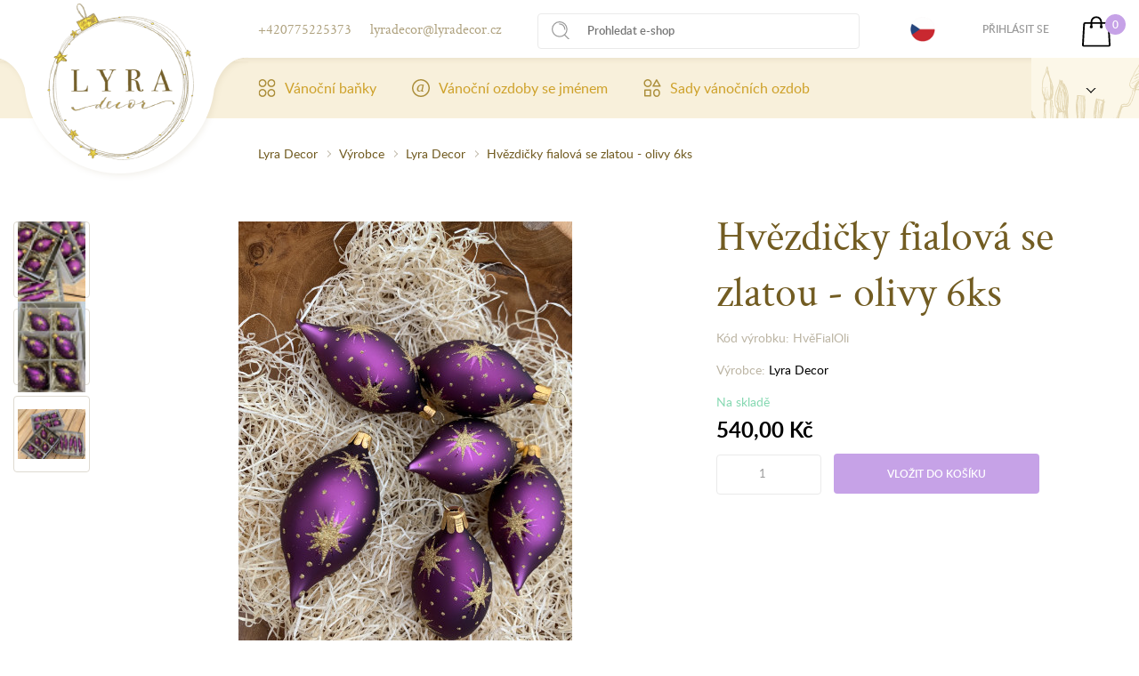

--- FILE ---
content_type: text/html; charset=utf-8
request_url: https://www.lyradecor.cz/lyra-decor-cs-cz/hvezdicky-fialova-se-zlatou-olivy-6ks.html
body_size: 10002
content:
<!DOCTYPE html>
<!--[if IE]><![endif]-->
<!--[if IE 8 ]><html dir="ltr" lang="cs" class="ie8"><![endif]-->
<!--[if IE 9 ]><html dir="ltr" lang="cs" class="ie9"><![endif]-->
<!--[if (gt IE 9)|!(IE)]><!-->
<html dir="ltr" lang="cs">
<!--<![endif]-->
<head>
<meta charset="UTF-8" />
<meta content="width=device-width, initial-scale=1.0, shrink-to-fit=no" name="viewport">
<meta http-equiv="X-UA-Compatible" content="IE=edge">
<title>Hvězdičky fialová se zlatou - olivy 6ks | Vánoční ozdoby ...</title>
<base href="https://www.lyradecor.cz/" />
<link rel="alternate" hreflang="cs-cz" href="https://www.lyradecor.cz/cs-cz/hvezdicky-fialova-se-zlatou-olivy-6ks.html" /><link rel="alternate" hreflang="sk-sk" href="https://www.lyradecor.cz/" /> 	
			

 
<meta name="robots" content="index"> 
			
<meta name="description" content="Hvězdičky fialová se zlatou - olivy 6ks - Decentní provedení vánočních ozdob." />
<meta name="keywords" content="Hvězdičky - fialová se zlatou - olivy hvězdičky fialová se zlatou olivy 6ks Špice, rakety, olivy, figurky hvěfialoli lyra decor hvězdičky fialová se zlatou olivy 6ks olivy hvěfialoli lyra decor hvězdičky fialová se zlatou olivy 6ks hvěfialoli lyra decor" />
<meta name="robots" content="index,follow,archive">
    <meta name="author" content="LyraDecor - Vánoční ozdoby a baňky">
<script src="catalog/view/javascript/jquery/jquery-2.1.1.min.js" type="text/javascript"></script>
<link href="catalog/view/javascript/bootstrap/css/bootstrap.min.css" rel="stylesheet preload prefetch" as="style" type="text/css" crossorigin="anonymous"  media="screen" />
<link href="catalog/view/javascript/font-awesome/css/font-awesome.min.css" rel="stylesheet preload prefetch" as="style" type="text/css" crossorigin="anonymous"  />
<link href="//fonts.googleapis.com/css?family=Open+Sans:400,400i,300,700" rel="stylesheet preload prefetch" as="style" type="text/css" crossorigin="anonymous" />
<link href="catalog/view/theme/lyradecor/res/font.css" rel="stylesheet preload prefetch" as="style" type="text/css" crossorigin="anonymous" >
<link href="catalog/view/theme/lyradecor/res/stylesheet.css" rel="stylesheet preload prefetch" as="style" type="text/css" crossorigin="anonymous" >
<link href="catalog/view/theme/lyradecor/res/screen.css?2023" media="screen" rel="stylesheet" type="text/css">
<link href="catalog/view/theme/lyradecor/res/print.css" media="print" rel="stylesheet preload prefetch" as="style" type="text/css" crossorigin="anonymous" >

<link href="catalog/view/theme/lyradecor/res/apple-touch-icon.png" rel="apple-touch-icon" sizes="180x180">
<link href="catalog/view/theme/lyradecor/res/favicon-32x32.png" rel="icon" sizes="32x32" type="image/png">
<link href="catalog/view/theme/lyradecor/res/favicon-194x194.png" rel="icon" sizes="194x194" type="image/png">
<link href="catalog/view/theme/lyradecor/res/android-chrome-192x192.png" rel="icon" sizes="192x192" type="image/png">
<link href="catalog/view/theme/lyradecor/res/favicon-16x16.png" rel="icon" sizes="16x16" type="image/png">
<link href="catalog/view/theme/lyradecor/res/site.webmanifest" rel="manifest">
<link color="#5bbad5" href="catalog/view/theme/lyradecor/res/safari-pinned-tab.svg" rel="mask-icon">
<link href="catalog/view/theme/lyradecor/res/favicon.ico" rel="shortcut icon">
<meta content="#ffffff" name="msapplication-TileColor">
<meta content="catalog/view/theme/lyradecor/res/mstile-144x144.png" name="msapplication-TileImage">
<meta content="catalog/view/theme/lyradecor/res/browserconfig.xml" name="msapplication-config">
<meta content="#ffffff" name="theme-color">


<link href="catalog/view/javascript/jquery/magnific/magnific-popup.css" rel="stylesheet preload prefetch" as="style" type="text/css" crossorigin="anonymous"  media="screen" />
<link href="catalog/view/javascript/jquery/datetimepicker/bootstrap-datetimepicker.min.css" rel="stylesheet preload prefetch" as="style" type="text/css" crossorigin="anonymous"  media="screen" />
<script src="catalog/view/javascript/jquery/magnific/jquery.magnific-popup.min.js" type="text/javascript"></script>
<script src="catalog/view/javascript/jquery/datetimepicker/moment/moment.min.js" type="text/javascript"></script>
<script src="catalog/view/javascript/jquery/datetimepicker/moment/moment-with-locales.min.js" type="text/javascript"></script>
<script src="catalog/view/javascript/jquery/datetimepicker/bootstrap-datetimepicker.min.js" type="text/javascript"></script>
<script src="catalog/view/javascript/common.js" type="text/javascript"></script>

<link href="https://www.lyradecor.cz/cs-cz/hvezdicky-fialova-se-zlatou-olivy-6ks.html" rel="canonical" />
<link href="https://www.lyradecor.cz/image/catalog/favicon.png" rel="icon" />
<link href="https://plus.google.com/" rel="publisher" />
<!-- Matomo -->
<script type="text/javascript">
  var _paq = window._paq || [];
  /* tracker methods like "setCustomDimension" should be called before "trackPageView" */
  _paq.push(['trackPageView']);
  _paq.push(['enableLinkTracking']);
  (function() {
    var u="https://piwik.softpoint.cz/";
    _paq.push(['setTrackerUrl', u+'matomo.php']);
    _paq.push(['setSiteId', '15']);
    var d=document, g=d.createElement('script'), s=d.getElementsByTagName('script')[0];
    g.type='text/javascript'; g.async=true; g.defer=true; g.src=u+'matomo.js'; s.parentNode.insertBefore(g,s);
  })();
</script>
<!-- End Matomo Code -->
    <!-- Global site tag (gtag.js) - Google Ads: 825693705 --> <script async src="https://www.googletagmanager.com/gtag/js?id=AW-825693705"></script> <script> window.dataLayer = window.dataLayer || []; function gtag(){dataLayer.push(arguments);} gtag('js', new Date()); gtag('config', 'AW-825693705'); </script>

				
			<link rel="stylesheet" href="catalog/view/javascript/jquery.cluetip.css" type="text/css" />
			<script src="catalog/view/javascript/jquery.cluetip.js" type="text/javascript"></script>
			
			<script type="text/javascript">
				$(document).ready(function() {
				$('a.title').cluetip({splitTitle: '|'});
				  $('ol.rounded a:eq(0)').cluetip({splitTitle: '|', dropShadow: false, cluetipClass: 'rounded', showtitle: false});
				  $('ol.rounded a:eq(1)').cluetip({cluetipClass: 'rounded', dropShadow: false, showtitle: false, positionBy: 'mouse'});
				  $('ol.rounded a:eq(2)').cluetip({cluetipClass: 'rounded', dropShadow: false, showtitle: false, positionBy: 'bottomTop', topOffset: 70});
				  $('ol.rounded a:eq(3)').cluetip({cluetipClass: 'rounded', dropShadow: false, sticky: true, ajaxCache: false, arrows: true});
				  $('ol.rounded a:eq(4)').cluetip({cluetipClass: 'rounded', dropShadow: false});  
				});
			</script>
			

				
<meta property="og:type" content="product"/>
<meta property="og:title" content="Hvězdičky fialová se zlatou - olivy 6ks"/>
<meta property="og:image" content="https://www.lyradecor.cz/image/cache/catalog/IMG_2429-1280x853.jpg"/>
<meta property="og:url" content="https://www.lyradecor.cz/cs-cz/lyra-decor-cs-cz/hvezdicky-fialova-se-zlatou-olivy-6ks.html"/>
<meta property="og:description" content="Hvězdičky fialová se zlatou - olivy 6ks - Decentní provedení vánočních ozdob."/>
<meta property="product:price:amount" content="540,00"/>
<meta property="product:price:currency" content="CZK"/>
<meta name="twitter:card" content="product" />
<meta name="twitter:site" content="" />
<meta name="twitter:title" content="Hvězdičky fialová se zlatou - olivy 6ks" />
<meta name="twitter:description" content="Hvězdičky fialová se zlatou - olivy 6ks - Decentní provedení vánočních ozdob." />
<meta name="twitter:image" content="https://www.lyradecor.cz/image/cache/catalog/IMG_2429-1280x853.jpg" />
<meta name="twitter:label1" content="Price">
<meta name="twitter:data1" content="540,00">
<meta name="twitter:label2" content="Currency">
<meta name="twitter:data2" content="CZK">
 

							
				<link href="catalog/view/javascript/live_search/live_search.css" rel="stylesheet preload prefetch" as="style" type="text/css" crossorigin="anonymous">
<script defer src="catalog/view/javascript/live_search/live_search.js"></script>
<script type="text/javascript"><!--
$(document).ready(function() {
var options = {"text_view_all_results":"   Zobrazit v\u0161echny v\u00fdsledky   ","text_empty":"\u017d\u00e1dn\u00fd v\u00fdrobek neodpov\u00edd\u00e1 po\u017eadovan\u00fdm krit\u00e9ri\u00edm!","module_live_search_show_image":"1","module_live_search_show_price":"1","module_live_search_show_description":"0","module_live_search_min_length":"3","module_live_search_show_add_button":"0"};
LiveSearchJs.init(options); 
});
//--></script>
</head>

			
<body>
<div class="page">
<div class="top">
  <div>
    <p class="contact"><a href="tel:00420775225373">+420775225373</a></p>
    <p class="contact"><a href="mailto:lyradecor@lyradecor.cz">lyradecor@lyradecor.cz</a></p>
      <form role="search" id="search"  type="get">
  <button type="button"></button><input placeholder="Prohledat e-shop" type="search"  name="search" value="">
</form>

    <ul class="lang">
                    <li><img src="image/flags/cs.png" width="28" height="28">
                <ul>
                    <li><a href="https://www.lyradecor.sk"><img src="image/flags/sk.png" width="28" height="28"></a></li>
                </ul>
            </li>
            </ul>
    <ul class="menu">
                  <li><a href="https://www.lyradecor.cz/cs-cz/login">Přihlásit se</a></li>
            </ul>
      <div id="cart">
  <p class="basket"><a href="https://www.lyradecor.cz/index.php?route=checkout/cart"><span id="cart-total">0</span></a></p>
</div>
  </div>
</div>
  <header role="banner">
    <div>
      <p class="logo" title="Hvězdičky fialová se zlatou - olivy 6ks | Vánoční ozdoby ..."><a href="https://www.lyradecor.cz/cs-cz/" title="Hvězdičky fialová se zlatou - olivy 6ks | Vánoční ozdoby ..."><img src="https://www.lyradecor.cz/image/catalog/lyra-decor.png" title="Hvězdičky fialová se zlatou - olivy 6ks | Vánoční ozdoby ..." alt="Hvězdičky fialová se zlatou - olivy 6ks | Vánoční ozdoby ..." height="176" width="165" class="img-responsive" /></a></p>
        <nav role="navigation">
  <a href="menu.html"></a>
  <ol>
                            <li class="has-sub "><a href="https://www.lyradecor.cz/cs-cz/vanocni-banky/" title="Vánoční baňky"><img alt="Vánoční baňky" height="20" src="data/vanocni-banky.svg" width="20">Vánoční baňky</a>
              <div style="background-image: url('data/bg.png');">
                <div>
                  <div>
                                          <p>Název kategorie</p>
                    <ul>
                                                  <li><a href="https://www.lyradecor.cz/cs-cz/vanocni-banky/koule-7-cm/" title="Vánoční koule 7 cm ">Vánoční koule 7 cm </a></li>
                                                  <li><a href="https://www.lyradecor.cz/cs-cz/vanocni-banky/koule-10-cm/" title="Vánoční koule 10 cm">Vánoční koule 10 cm</a></li>
                                                  <li><a href="https://www.lyradecor.cz/cs-cz/vanocni-banky/zvonky-8cm/" title="Vánoční zvonky">Vánoční zvonky</a></li>
                                                  <li><a href="https://www.lyradecor.cz/cs-cz/vanocni-banky/rakety/" title="Vánoční rakety">Vánoční rakety</a></li>
                                                  <li><a href="https://www.lyradecor.cz/cs-cz/vanocni-banky/olivy/" title="Vánoční olivy">Vánoční olivy</a></li>
                                                  <li><a href="https://www.lyradecor.cz/cs-cz/vanocni-banky/srdce-7,5-cm/" title="Vánoční srdce">Vánoční srdce</a></li>
                                                  <li><a href="https://www.lyradecor.cz/cs-cz/vanocni-banky/figurky/" title="Vánoční figurky na stromeček">Vánoční figurky na stromeček</a></li>
                                                  <li><a href="https://www.lyradecor.cz/cs-cz/vanocni-banky/spice/" title="Vánoční špice na stromeček">Vánoční špice na stromeček</a></li>
                                            </ul>
                                        </div>
                </div>
              </div>
            </li>
                                      <li class="has-sub "><a href="https://www.lyradecor.cz/cs-cz/ozdoby-se-jmenem/" title="Vánoční ozdoby se jménem"><img alt="Vánoční ozdoby se jménem" height="20" src="data/ozdoby-se-jmenem.svg" width="20">Vánoční ozdoby se jménem</a>
              <div style="background-image: url('data/bg.png');">
                <div>
                  <div>
                                          <p>Název kategorie</p>
                    <ul>
                                                  <li><a href="https://www.lyradecor.cz/cs-cz/ozdoby-se-jmenem/ozdoby-7cm-se-jmenem/" title="Vánoční koule 7 cm se jménem ">Vánoční koule 7 cm se jménem </a></li>
                                                  <li><a href="https://www.lyradecor.cz/cs-cz/ozdoby-se-jmenem/ozdoby-10cm-se-jmenem/" title="Vánoční koule 10 cm se jménem">Vánoční koule 10 cm se jménem</a></li>
                                                  <li><a href="https://www.lyradecor.cz/cs-cz/ozdoby-se-jmenem/figurky-a-srdce-se-jmenem/" title="Figurky a srdce se jménem">Figurky a srdce se jménem</a></li>
                                            </ul>
                                        </div>
                </div>
              </div>
            </li>
                                      <li ><a href="https://www.lyradecor.cz/cs-cz/sady-vanocnich-ozdob/" title="Sady vánočních ozdob"><img alt="Sady vánočních ozdob" height="20" src="data/sady-vanocnich-ozdob.svg" width="20">Sady vánočních ozdob</a></li>
                  </ol>
</nav>

    </div>

              <div class="about-brief active">
            <p class="title"><a href="" title="Lyra Decor"><span>Společnost Lyra Decor</span></a></p>
          <div class="more">
            <ul>
                                  <li><a href="https://www.lyradecor.cz/cs-cz/jak-vypada-nase-dilna" title="Jak vypadá naše dílna?">Jak vypadá naše dílna?</a></li>
                                  <li><a href="https://www.lyradecor.cz/cs-cz/kde-nas-najdete" title="Kde nás najdete?">Kde nás najdete?</a></li>
                                  <li><a href="https://www.lyradecor.cz/cs-cz/kdo-jsme-a-co-vyrabime" title="Kdo jsme a co vyrábíme?">Kdo jsme a co vyrábíme?</a></li>
                            </ul>
          </div>
        </div>
        </header>
  <main class="product-detail">

<script type="application/ld+json">
[
  {
    "@context": "http:\/\/schema.org",
    "@type": "Product",
    "name": "Hvězdičky fialová se zlatou - olivy 6ks",
    "description": "Hvězdičky fialov&aacute; se zlatou - olivy 6ksDecentn&iacute; proveden&iacute; v&aacute;nočn&iacute;ch ozdob. Zlat&eacute; hvězdičky na tmavě fialov&eacute;m podkladu.V&scaron;echny tyto ozdoby můžete kombinovat, jak barevně, tak stylově.Od každ&eacute;ho typu stač&iacute; p&aacute;r koul&iacute;, kter&eacute; n&aacute;sledně vytvoř&iacute; harmonick&yacute; celek.Velikost olivy &amp;nbsp;8x3 cm.V&scaron;e je ručn&iacute; pr&aacute;ce proveden&aacute; do detailu, origin&aacute;ln&iacute; zpracov&aacute;n&iacute;.Balen&iacute; obsahuje 6 ks ozdob.Lze zakoupit i koule a rakety.Cel&yacute; proces v&yacute;roby je v&yacute;hradně ručn&iacute; pr&aacute;ce, od fouk&aacute;n&iacute;, přes zdoben&iacute; až po doručen&iacute; k V&aacute;m.",
    "image": "https://www.lyradecor.cz/image/cache/catalog/IMG_2429-1280x853.jpg",
    "offers": {
      "@type": "http:\/\/schema.org\/Offer",
      "availability": "http:\/\/schema.org\/InStock",
      "price": "540.00",
      "priceCurrency": "CZK",
      "itemCondition": "http:\/\/schema.org\/NewCondition",
      "priceValidUntil": "2027-02-01",
      "url": "https://www.lyradecor.cz/cs-cz/hvezdicky-fialova-se-zlatou-olivy-6ks.html",
      "seller": {
        "@type": "Organization",
        "name": "LYRA decor s.r.o."
      }
    },
        "brand": "Lyra Decor",
    "sku": "HvěFialOli"
  }
]
</script>

<div class="path">
    <ul>
                    <li><a href="https://www.lyradecor.cz/cs-cz/">Lyra Decor</a></li>
                    <li><a href="https://www.lyradecor.cz/cs-cz/manufacturer">Výrobce</a></li>
                    <li><a href="https://www.lyradecor.cz/cs-cz/lyra-decor-cs-cz/">Lyra Decor</a></li>
                    <li><a href="https://www.lyradecor.cz/cs-cz/lyra-decor-cs-cz/hvezdicky-fialova-se-zlatou-olivy-6ks.html">Hvězdičky fialová se zlatou - olivy 6ks</a></li>
            </ul>
</div>

<div class="product-detail">
    


        <div class="product-images">
            <ul class="thumbnails">

                                    <li><a data-lightbox="image" href="https://www.lyradecor.cz/image/cache/catalog/IMG_2426-1280x853.jpg" title="Hvězdičky fialová se zlatou - olivy 6ks"> <img src="https://www.lyradecor.cz/image/cache/catalog/IMG_2426-74x74.jpg" title="Hvězdičky fialová se zlatou - olivy 6ks" height="64" width="76" alt="Hvězdičky fialová se zlatou - olivy 6ks" /></a></li>
                                    <li><a data-lightbox="image" href="https://www.lyradecor.cz/image/cache/catalog/IMG_2422-1280x853.jpg" title="Hvězdičky fialová se zlatou - olivy 6ks"> <img src="https://www.lyradecor.cz/image/cache/catalog/IMG_2422-74x74.jpg" title="Hvězdičky fialová se zlatou - olivy 6ks" height="64" width="76" alt="Hvězdičky fialová se zlatou - olivy 6ks" /></a></li>
                                    <li><a data-lightbox="image" href="https://www.lyradecor.cz/image/cache/catalog/IMG_2425-1280x853.jpg" title="Hvězdičky fialová se zlatou - olivy 6ks"> <img src="https://www.lyradecor.cz/image/cache/catalog/IMG_2425-74x74.jpg" title="Hvězdičky fialová se zlatou - olivy 6ks" height="64" width="76" alt="Hvězdičky fialová se zlatou - olivy 6ks" /></a></li>
                
        </ul>
                    <p class="image"><a data-lightbox="image" href="https://www.lyradecor.cz/image/cache/catalog/IMG_2429-1280x853.jpg" title="Hvězdičky fialová se zlatou - olivy 6ks"><img src="https://www.lyradecor.cz/image/cache/catalog/IMG_2429-500x500.jpg" width="375" height="500" title="Hvězdičky fialová se zlatou - olivy 6ks" alt="Hvězdičky fialová se zlatou - olivy 6ks"></a></p>
        </div>
    
    <div class="product-data">

			
				
				 
				<span itemscope itemtype="http://schema.org/BreadcrumbList">
				 				<span itemprop="itemListElement" itemscope itemtype="http://schema.org/ListItem">
					<a itemprop="item" href="https://www.lyradecor.cz/cs-cz/" alt="Lyra Decor"><meta itemprop="name" content="Lyra Decor" ></a>
					<meta itemprop="position" content="0" />
				</span>
				
				   </span>  				
				
				
								
				<span itemscope itemtype="http://schema.org/Product">
								<meta itemprop="url" content="https://www.lyradecor.cz/cs-cz/lyra-decor-cs-cz/hvezdicky-fialova-se-zlatou-olivy-6ks.html" >
				<meta itemprop="name" content="Hvězdičky fialová se zlatou - olivy 6ks" >
				<meta itemprop="model" content="HvěFialOli" >
				<meta itemprop="manufacturer" content="Lyra Decor" >
				<meta itemprop="brand" content="Lyra Decor" >
				<meta itemprop="sku" content="342" >
				<meta itemprop="mpn" content="342" >
				<meta itemprop="description" content="Hvězdičky fialová se zlatou - olivy 6ks - Decentní provedení vánočních ozdob." >
				
				 
				<meta itemprop="image" content="https://www.lyradecor.cz/image/cache/catalog/IMG_2429-500x500.jpg" >
				 
				
				 				<meta itemprop="image" content="https://www.lyradecor.cz/image/cache/catalog/IMG_2426-74x74.jpg" >
								<meta itemprop="image" content="https://www.lyradecor.cz/image/cache/catalog/IMG_2422-74x74.jpg" >
								<meta itemprop="image" content="https://www.lyradecor.cz/image/cache/catalog/IMG_2425-74x74.jpg" >
				  
				
				 
				<span itemprop="offers" itemscope itemtype="http://schema.org/Offer">
				<meta itemprop="price" content="540.00" />
				<meta itemprop="priceCurrency" content="CZK" />
				<meta itemprop="priceValidUntil" content="2099-12-31" />				
				<link itemprop="availability" href="http://schema.org/InStock" />
				<meta itemprop="url" content="https://www.lyradecor.cz/cs-cz/lyra-decor-cs-cz/hvezdicky-fialova-se-zlatou-olivy-6ks.html" >
				</span>
				 
				
				 
				
				</span>
				
				 
            
			
        <h1>Hvězdičky fialová se zlatou - olivy 6ks</h1>

                    <p class="image"><a data-lightbox="image" href="https://www.lyradecor.cz/image/cache/catalog/IMG_2429-1280x853.jpg" title="Hvězdičky fialová se zlatou - olivy 6ks"><img src="https://www.lyradecor.cz/image/cache/catalog/IMG_2429-500x500.jpg" width="375" height="500" title="Hvězdičky fialová se zlatou - olivy 6ks" alt="Hvězdičky fialová se zlatou - olivy 6ks"></a></p>
                            <ul class="thumbnails">

                                    <li><a data-lightbox="image" href="https://www.lyradecor.cz/image/cache/catalog/IMG_2426-1280x853.jpg" title="Hvězdičky fialová se zlatou - olivy 6ks"> <img src="https://www.lyradecor.cz/image/cache/catalog/IMG_2426-74x74.jpg" title="Hvězdičky fialová se zlatou - olivy 6ks" height="64" width="76" alt="Hvězdičky fialová se zlatou - olivy 6ks" /></a></li>
                                    <li><a data-lightbox="image" href="https://www.lyradecor.cz/image/cache/catalog/IMG_2422-1280x853.jpg" title="Hvězdičky fialová se zlatou - olivy 6ks"> <img src="https://www.lyradecor.cz/image/cache/catalog/IMG_2422-74x74.jpg" title="Hvězdičky fialová se zlatou - olivy 6ks" height="64" width="76" alt="Hvězdičky fialová se zlatou - olivy 6ks" /></a></li>
                                    <li><a data-lightbox="image" href="https://www.lyradecor.cz/image/cache/catalog/IMG_2425-1280x853.jpg" title="Hvězdičky fialová se zlatou - olivy 6ks"> <img src="https://www.lyradecor.cz/image/cache/catalog/IMG_2425-74x74.jpg" title="Hvězdičky fialová se zlatou - olivy 6ks" height="64" width="76" alt="Hvězdičky fialová se zlatou - olivy 6ks" /></a></li>
                
            </ul>
        

        <p class="id">Kód výrobku: HvěFialOli</p>
                <p class="id">Výrobce: <a href="https://www.lyradecor.cz/cs-cz/lyra-decor-cs-cz/">Lyra Decor</a></p>
                

        <p class="availabity in-stock ">Na skladě</p>
                                        <p class="price">540,00 Kč</p>
                                                        


        <div id="product">

            <form action="" method="">

                        

                <input max="100" min="1" step="1" type="number" name="quantity" value="1" size="2" id="input-quantity" >
                <input type="hidden" name="product_id" value="342" />

                <button type="button" id="button-cart" data-loading-text="Načítám..." >Vložit do košíku</button>
            </form>

            
            </div>


    </div>




    <div class="product-description">
        <h2>Hvězdičky fialová se zlatou - olivy 6ks</h2><p style="margin-bottom: 10px; caret-color: rgb(102, 102, 102); font-size: 12px; font-family: Arial, sans-serif;"><span style="color: rgb(102, 102, 102);">Decentní provedení vánočních ozdob. Zlaté hvězdičky na tmavě fialovém podkladu.</span><br></p><p style="margin-bottom: 10px; caret-color: rgb(102, 102, 102); color: rgb(102, 102, 102); font-size: 12px; font-family: Arial, sans-serif;">Všechny tyto ozdoby můžete kombinovat, jak barevně, tak stylově.</p><p style="margin-bottom: 10px; caret-color: rgb(102, 102, 102); color: rgb(102, 102, 102); font-size: 12px; font-family: Arial, sans-serif;">Od každého typu stačí pár koulí, které následně vytvoří harmonický celek.</p><p style="margin-bottom: 10px; caret-color: rgb(102, 102, 102); color: rgb(102, 102, 102); font-size: 12px; font-family: Arial, sans-serif;"><span style="font-weight: 700;">Velikost olivy &nbsp;8x3 cm.</span></p><p style="margin-bottom: 10px; caret-color: rgb(102, 102, 102); color: rgb(102, 102, 102); font-size: 12px; font-family: Arial, sans-serif;">Vše je ruční práce provedená do detailu, originální zpracování.</p><p style="margin-bottom: 10px; caret-color: rgb(102, 102, 102); color: rgb(102, 102, 102); font-size: 12px; font-family: Arial, sans-serif;"></p><p style="margin-bottom: 10px; caret-color: rgb(102, 102, 102); color: rgb(102, 102, 102); font-size: 12px; font-family: Arial, sans-serif;"><span style="font-weight: 700;">Balení obsahuje 6 ks ozdob.</span></p><p style="margin-bottom: 10px; caret-color: rgb(102, 102, 102); color: rgb(102, 102, 102); font-size: 12px; font-family: Arial, sans-serif;">Lze zakoupit i koule a rakety.</p><div><br></div><p style="margin-bottom: 10px; caret-color: rgb(102, 102, 102); color: rgb(102, 102, 102); font-size: 12px; font-family: Arial, sans-serif;">Celý proces výroby je výhradně ruční práce, od foukání, přes zdobení až po doručení k Vám.</p>

        
                    <p>Tagy:
                                     <a href="https://www.lyradecor.cz/cs-cz/tags/hvězda">hvězda</a>,
                                                         <a href="https://www.lyradecor.cz/cs-cz/tags/hvězdičky">hvězdičky</a>,
                                                         <a href="https://www.lyradecor.cz/cs-cz/tags/fialová">fialová</a>,
                                                         <a href="https://www.lyradecor.cz/cs-cz/tags/fialový">fialový</a>,
                                                         <a href="https://www.lyradecor.cz/cs-cz/tags/fialové">fialové</a>,
                                                         <a href="https://www.lyradecor.cz/cs-cz/tags/zlatá">zlatá</a>,
                                                         <a href="https://www.lyradecor.cz/cs-cz/tags/zlatý">zlatý</a>,
                                                         <a href="https://www.lyradecor.cz/cs-cz/tags/zlaté">zlaté</a>,
                                                         <a href="https://www.lyradecor.cz/cs-cz/tags/olivy 6ks">olivy 6ks</a>                                      <a href=""></a>                  </p>
        
                    <div class="rating">
                <!-- AddThis Button BEGIN -->
                <div class="addthis_toolbox addthis_default_style" data-url="https://www.lyradecor.cz/cs-cz/hvezdicky-fialova-se-zlatou-olivy-6ks.html"><a class="addthis_button_facebook_like" fb:like:layout="button_count"></a> <a class="addthis_button_tweet"></a> <a class="addthis_button_pinterest_pinit"></a> <a class="addthis_counter addthis_pill_style"></a></div>
                <script type="text/javascript" src="//s7.addthis.com/js/300/addthis_widget.js#pubid=ra-515eeaf54693130e"></script>
                <!-- AddThis Button END -->
            </div>
            </div>
    <div class="product-rating-review">
        <div id="review"></div>
    </div>


    <div class="modal fade" id="ratingModal" tabindex="-1" role="dialog" aria-labelledby="ratingModalLabel" aria-hidden="true">
        <div class="modal-dialog modal-lg" role="document" style="z-index: 1100;">
            <div class="modal-content">

                <div class="modal-body">
                    <button type="button" class="close" data-dismiss="modal" aria-label="Close">
                        <span aria-hidden="true">&times;</span>
                    </button>
                    <form class="form-horizontal" id="form-review">
                        <h2>Napsat recenzi</h2>
                                                    <div class="form-group required">
                                <div class="col-sm-12">
                                    <label class="control-label" for="input-name">Vaše jméno</label>
                                    <input type="text" name="name" value="" id="input-name" class="form-control" />
                                </div>
                            </div>
                            <div class="form-group required">
                                <div class="col-sm-12">
                                    <label class="control-label" for="input-review">Vaše recenze</label>
                                    <textarea name="text" rows="5" id="input-review" class="form-control"></textarea>
                                </div>
                            </div>
                            <div class="form-group required">
                                <div class="col-sm-12">
                                    <label class="control-label">Hodnocení</label>
                                    &nbsp;&nbsp;&nbsp; Špatný&nbsp;
                                    <input type="radio" name="rating" value="1" />
                                    &nbsp;
                                    <input type="radio" name="rating" value="2" />
                                    &nbsp;
                                    <input type="radio" name="rating" value="3" />
                                    &nbsp;
                                    <input type="radio" name="rating" value="4" />
                                    &nbsp;
                                    <input type="radio" name="rating" value="5" />
                                    &nbsp;Dobrý</div>
                            </div>
                            <script src="//www.google.com/recaptcha/api.js" type="text/javascript"></script>
<fieldset>
  <div class="form-group required">    <div class="col-sm-10">
      <div class="g-recaptcha" data-sitekey="6Le1rdgZAAAAAMhoxBKc_MgtUWF_W1WZd3H3jXA7"></div>
      </div>
    </div>
</fieldset>

                            <div class="buttons clearfix">
                                <div class="pull-right">
                                    <button type="button" id="button-review" data-loading-text="Načítám..." class="btn btn-primary">Pokračovat</button>
                                </div>
                            </div>
                                            </form>
                </div>
            </div>
        </div>
    </div>

              <div class="products-list slider">
      <h2>Podobné ozdoby</h2>
      <div>                     <div class="product-item">
                <span class="img">
                                    <a href="https://www.lyradecor.cz/cs-cz/hvezdicky-medove-zlata-vanocni-ozdoba.html" title="Hvězdičky zlaté"><img src="https://www.lyradecor.cz/image/cache/catalog/Hvězdičky/hvezdicky-zlata-sady-ozdob-po-6ks-ozdoba-banka-a2245-300x246.JPG" alt="Hvězdičky zlaté" title="Hvězdičky zlaté" width="300" height="199"></a>
                                    </span>
                <p class="tags">
                                                                <span style="color: rgb(133,216,117);">Na skladě</span>
                    </p>
                <h3><a href="https://www.lyradecor.cz/cs-cz/hvezdicky-medove-zlata-vanocni-ozdoba.html" title="Hvězdičky zlaté">Hvězdičky zlaté</a></h3>
                                    <p class="price">
                                                    540,00 Kč
                        
                    </p>
                                <button type="button" onclick="cart.add('105');">Koupit</button>
            </div>
                            <div class="product-item">
                <span class="img">
                                    <a href="https://www.lyradecor.cz/cs-cz/hvezdicky-zlata-spice-vanocni-ozdoba.html" title="Hvězdičky zlaté - špice"><img src="https://www.lyradecor.cz/image/cache/catalog/Hvězdičky/hvezdicky-zlata-spice-spice-rakety-olivy-figurky-ozdoba-banka-114-300x246.JPG" alt="Hvězdičky zlaté - špice" title="Hvězdičky zlaté - špice" width="163" height="246"></a>
                                    </span>
                <p class="tags">
                                                                <span style="color: rgb(133,216,117);">Na skladě</span>
                    </p>
                <h3><a href="https://www.lyradecor.cz/cs-cz/hvezdicky-zlata-spice-vanocni-ozdoba.html" title="Hvězdičky zlaté - špice">Hvězdičky zlaté - špice</a></h3>
                                    <p class="price">
                                                    299,00 Kč
                        
                    </p>
                                <button type="button" onclick="cart.add('114');">Koupit</button>
            </div>
                            <div class="product-item">
                <span class="img">
                                    <a href="https://www.lyradecor.cz/cs-cz/hvezdicky-medove-zlata-rakety-6ks-vanocni-ozdoba.html" title="Hvězdičky zlaté - rakety 6ks"><img src="https://www.lyradecor.cz/image/cache/catalog/Hvězdičky/hvezdicky-medove-zlata-sady-ozdob-po-6ks-ozdoba-banka-a2237-300x246.JPG" alt="Hvězdičky zlaté - rakety 6ks" title="Hvězdičky zlaté - rakety 6ks" width="300" height="199"></a>
                                    </span>
                <p class="tags">
                                                                <span style="color: rgb(133,216,117);">Na skladě</span>
                    </p>
                <h3><a href="https://www.lyradecor.cz/cs-cz/hvezdicky-medove-zlata-rakety-6ks-vanocni-ozdoba.html" title="Hvězdičky zlaté - rakety 6ks">Hvězdičky zlaté - rakety 6ks</a></h3>
                                    <p class="price">
                                                    599,00 Kč
                        
                    </p>
                                <button type="button" onclick="cart.add('116');">Koupit</button>
            </div>
                            <div class="product-item">
                <span class="img">
                                    <a href="https://www.lyradecor.cz/cs-cz/hvezdicky-cerveno-zlata-spice-vanocni-ozdoba.html" title="Hvězdičky červená se zlatou - špice"><img src="https://www.lyradecor.cz/image/cache/catalog/Hvězdičky/hvezdicky-cerveno-zlata-spice-spice-rakety-olivy-figurky-ozdoba-banka-129-300x246.JPG" alt="Hvězdičky červená se zlatou - špice" title="Hvězdičky červená se zlatou - špice" width="163" height="246"></a>
                                    </span>
                <p class="tags">
                                                                <span style="color: rgb(188,181,164);">Není skladem</span>
                    </p>
                <h3><a href="https://www.lyradecor.cz/cs-cz/hvezdicky-cerveno-zlata-spice-vanocni-ozdoba.html" title="Hvězdičky červená se zlatou - špice">Hvězdičky červená se zlatou - špice</a></h3>
                                    <p class="price">
                                                    299,00 Kč
                        
                    </p>
                                <button type="button" onclick="cart.add('129');">Koupit</button>
            </div>
                            <div class="product-item">
                <span class="img">
                                    <a href="https://www.lyradecor.cz/cs-cz/hvezdicky-fialova-se-zlatou-rakety-6ks.html" title="Hvězdičky fialová se zlatou - rakety 6ks"><img src="https://www.lyradecor.cz/image/cache/catalog/hvězdičky fialová rak 02-300x246.jpg" alt="Hvězdičky fialová se zlatou - rakety 6ks" title="Hvězdičky fialová se zlatou - rakety 6ks" width="300" height="225"></a>
                                    </span>
                <p class="tags">
                                                                <span style="color: rgb(133,216,117);">Na skladě</span>
                    </p>
                <h3><a href="https://www.lyradecor.cz/cs-cz/hvezdicky-fialova-se-zlatou-rakety-6ks.html" title="Hvězdičky fialová se zlatou - rakety 6ks">Hvězdičky fialová se zlatou - rakety 6ks</a></h3>
                                    <p class="price">
                                                    599,00 Kč
                        
                    </p>
                                <button type="button" onclick="cart.add('343');">Koupit</button>
            </div>
                            <div class="product-item">
                <span class="img">
                                    <a href="https://www.lyradecor.cz/cs-cz/vanocni-paprsky-tmave-fialova-spice.html" title="Vánoční paprsky - tmavě fialová - špice"><img src="https://www.lyradecor.cz/image/cache/catalog/Vánoční paprsky/IMG_4961-300x246.jpg" alt="Vánoční paprsky - tmavě fialová - špice" title="Vánoční paprsky - tmavě fialová - špice" width="163" height="246"></a>
                                    </span>
                <p class="tags">
                                                                <span style="color: rgb(133,216,117);">Na skladě</span>
                    </p>
                <h3><a href="https://www.lyradecor.cz/cs-cz/vanocni-paprsky-tmave-fialova-spice.html" title="Vánoční paprsky - tmavě fialová - špice">Vánoční paprsky - tmavě fialová - špice</a></h3>
                                    <p class="price">
                                                    299,00 Kč
                        
                    </p>
                                <button type="button" onclick="cart.add('406');">Koupit</button>
            </div>
                            <div class="product-item">
                <span class="img">
                                    <a href="https://www.lyradecor.cz/cs-cz/hvezdicky-fialova-se-zlatou-spice.html" title="Hvězdičky fialová se zlatou - špice"><img src="https://www.lyradecor.cz/image/cache/catalog/spice/IMG_6075-300x246.jpeg" alt="Hvězdičky fialová se zlatou - špice" title="Hvězdičky fialová se zlatou - špice" width="172" height="246"></a>
                                    </span>
                <p class="tags">
                                                                <span style="color: rgb(133,216,117);">Na skladě</span>
                    </p>
                <h3><a href="https://www.lyradecor.cz/cs-cz/hvezdicky-fialova-se-zlatou-spice.html" title="Hvězdičky fialová se zlatou - špice">Hvězdičky fialová se zlatou - špice</a></h3>
                                    <p class="price">
                                                    299,00 Kč
                        
                    </p>
                                <button type="button" onclick="cart.add('433');">Koupit</button>
            </div>
                            <div class="product-item">
                <span class="img">
                                    <a href="https://www.lyradecor.cz/cs-cz/hvezdicky-noc-rakety-6ks.html" title="Hvězdičky noc - rakety 6ks"><img src="https://www.lyradecor.cz/image/cache/catalog/Hvězdičky/IMG_5591-300x246.jpeg" alt="Hvězdičky noc - rakety 6ks" title="Hvězdičky noc - rakety 6ks" width="184" height="246"></a>
                                    </span>
                <p class="tags">
                                                                <span style="color: rgb(133,216,117);">Na skladě</span>
                    </p>
                <h3><a href="https://www.lyradecor.cz/cs-cz/hvezdicky-noc-rakety-6ks.html" title="Hvězdičky noc - rakety 6ks">Hvězdičky noc - rakety 6ks</a></h3>
                                    <p class="price">
                                                    599,00 Kč
                        
                    </p>
                                <button type="button" onclick="cart.add('448');">Koupit</button>
            </div>
                            <div class="product-item">
                <span class="img">
                                    <a href="https://www.lyradecor.cz/cs-cz/vanocni-paprsky-tmave-zelena-spice.html" title="Vánoční paprsky - zelená - špice"><img src="https://www.lyradecor.cz/image/cache/catalog/spice/IMG_7846-300x246.jpeg" alt="Vánoční paprsky - zelená - špice" title="Vánoční paprsky - zelená - špice" width="184" height="246"></a>
                                    </span>
                <p class="tags">
                                                                <span style="color: rgb(188,181,164);">Skladem</span>
                    </p>
                <h3><a href="https://www.lyradecor.cz/cs-cz/vanocni-paprsky-tmave-zelena-spice.html" title="Vánoční paprsky - zelená - špice">Vánoční paprsky - zelená - špice</a></h3>
                                    <p class="price">
                                                    299,00 Kč
                        
                    </p>
                                <button type="button" onclick="cart.add('500');">Koupit</button>
            </div>
                      </div>
      </div>
        
      
</div>

<script type="text/javascript"><!--

    $("#ratingModal").appendTo("body");

$('select[name=\'recurring_id\'], input[name="quantity"]').change(function(){
	$.ajax({
		url: 'index.php?route=product/product/getRecurringDescription',
		type: 'post',
		data: $('input[name=\'product_id\'], input[name=\'quantity\'], select[name=\'recurring_id\']'),
		dataType: 'json',
		beforeSend: function() {
			$('#recurring-description').html('');
		},
		success: function(json) {
			$('.alert-dismissible, .text-danger').remove();

			if (json['success']) {
				$('#recurring-description').html(json['success']);
			}
		}
	});
});
//--></script>
<script type="text/javascript"><!--
$('#button-cart').on('click', function() {
	$.ajax({
		url: 'index.php?route=checkout/cart/add',
		type: 'post',
		data: $('#product input[type=\'text\'], #product input[type=\'hidden\'], #product input[type=\'radio\']:checked, #product input[type=\'checkbox\']:checked, #product select, #product textarea'),
		dataType: 'json',
		beforeSend: function() {
			$('#button-cart').button('loading');
		},
		complete: function() {
			$('#button-cart').button('reset');
		},
		success: function(json) {
			$('.alert-dismissible, .text-danger').remove();
			$('.form-group').removeClass('has-error');

			if (json['error']) {
				if (json['error']['option']) {
					for (i in json['error']['option']) {
						var element = $('#input-option' + i.replace('_', '-'));

						if (element.parent().hasClass('input-group')) {
							element.parent().after('<div class="text-danger">' + json['error']['option'][i] + '</div>');
						} else {
							element.after('<div class="text-danger">' + json['error']['option'][i] + '</div>');
						}
					}
				}

				if (json['error']['recurring']) {
					$('select[name=\'recurring_id\']').after('<div class="text-danger">' + json['error']['recurring'] + '</div>');
				}

				// Highlight any found errors
				$('.text-danger').parent().addClass('has-error');
			}

			if (json['success']) {
				$('.breadcrumb').after('<div class="alert alert-success alert-dismissible">' + json['success'] + '<button type="button" class="close" data-dismiss="alert">&times;</button></div>');

                $('#cart a').html('<span id="cart-total">' + json['cart_total_text'] + '</span>');

				$('html, body').animate({ scrollTop: 0 }, 'slow');

				$('#cart > ul').load('index.php?route=common/cart/info ul li');

                $('#cartModal .modal-body').html('<p class="img"><img src="' + json['thumb'] + '" alt="cart item" /></p><h3><a href="'+json['link']+'">'+json['name']+'</a></h3><p class="price">'+json['thisPrice']+'</p>');
                $('#cartModal').modal('show');
			}
		},
        error: function(xhr, ajaxOptions, thrownError) {
            alert(thrownError + "\r\n" + xhr.statusText + "\r\n" + xhr.responseText);
        }
	});
});
//--></script>
<script type="text/javascript"><!--
$('.date').datetimepicker({
	language: 'cs-cz',
	pickTime: false
});

$('.datetime').datetimepicker({
	language: 'cs-cz',
	pickDate: true,
	pickTime: true
});

$('.time').datetimepicker({
	language: 'cs-cz',
	pickDate: false
});

$('button[id^=\'button-upload\']').on('click', function() {
	var node = this;

	$('#form-upload').remove();

	$('body').prepend('<form enctype="multipart/form-data" id="form-upload" style="display: none;"><input type="file" name="file" /></form>');

	$('#form-upload input[name=\'file\']').trigger('click');

	if (typeof timer != 'undefined') {
    	clearInterval(timer);
	}

	timer = setInterval(function() {
		if ($('#form-upload input[name=\'file\']').val() != '') {
			clearInterval(timer);

			$.ajax({
				url: 'index.php?route=tool/upload',
				type: 'post',
				dataType: 'json',
				data: new FormData($('#form-upload')[0]),
				cache: false,
				contentType: false,
				processData: false,
				beforeSend: function() {
					$(node).button('loading');
				},
				complete: function() {
					$(node).button('reset');
				},
				success: function(json) {
					$('.text-danger').remove();

					if (json['error']) {
						$(node).parent().find('input').after('<div class="text-danger">' + json['error'] + '</div>');
					}

					if (json['success']) {
						alert(json['success']);

						$(node).parent().find('input').val(json['code']);
					}
				},
				error: function(xhr, ajaxOptions, thrownError) {
					alert(thrownError + "\r\n" + xhr.statusText + "\r\n" + xhr.responseText);
				}
			});
		}
	}, 500);
});
//--></script>
<script type="text/javascript"><!--
$('#review').delegate('.pagination a', 'click', function(e) {
    e.preventDefault();

    $('#review').fadeOut('slow');

    $('#review').load(this.href);

    $('#review').fadeIn('slow');
});

$('#review').load('index.php?route=product/product/review&product_id=342');

$('#button-review').on('click', function() {
	$.ajax({
		url: 'index.php?route=product/product/write&product_id=342',
		type: 'post',
		dataType: 'json',
		data: $("#form-review").serialize(),
		beforeSend: function() {
			$('#button-review').button('loading');
		},
		complete: function() {
			$('#button-review').button('reset');
		},
		success: function(json) {
			$('.alert-dismissible').remove();

			if (json['error']) {
				//$('#review').after('<div class="alert alert-danger alert-dismissible"><i class="fa fa-exclamation-circle"></i> ' + json['error'] + '</div>');
				$('#form-review').after('<div class="alert alert-danger alert-dismissible"><i class="fa fa-exclamation-circle"></i> ' + json['error'] + '</div>');
			}

			if (json['success']) {
				$('#review').after('<div class="alert alert-success alert-dismissible"><i class="fa fa-check-circle"></i> ' + json['success'] + '</div>');
				$('#form-review').after('<div class="alert alert-success alert-dismissible"><i class="fa fa-check-circle"></i> ' + json['success'] + '</div>');

				$('#ratingModal').modal('hide');
				$('input[name=\'name\']').val('');
				$('textarea[name=\'text\']').val('');
				$('input[name=\'rating\']:checked').prop('checked', false);
			}
		}
	});
});

$('#input-option69').keyup(function() {
    checkText();
});
$('#input-option69,#input-option70').on('change', function() {
    checkText();
})
    function checkText() {
        console.log($('#input-option70').val());
            var str = $('#input-option69').val().trim();
            var error = false;
            if((str.search(",")!=-1 || str.search(" ")!=-1) && $('#input-option70').val() != 122) {
                $("#twoNameNotification").remove();
                $("<div class=\"text-danger\" id=\"twoNameNotification\">Text obsahuje více slov! Zvolte prosím dvojjmenou variantu.</div>").insertAfter("#input-option70");
                $("#button-cart").attr('disabled', 'disabled');
                $('#input-option70').parent().addClass('has-error');
                error = true;
            }

            if(str.length > 40){
                $("#twoNameNotification2").remove();
                $("<div class=\"text-danger\" id=\"twoNameNotification2\">Text je příliš dlouhý!</div>").insertAfter("#input-option69");
                $("#button-cart").attr('disabled', 'disabled');
                $('#input-option69').parent().addClass('has-error');
                error = true;
            }

            if(!error){
                $("#twoNameNotification").remove();
                $("#twoNameNotification2").remove();
                $("#button-cart").removeAttr('disabled');
                $('#input-option70').parent().removeClass('has-error');
                $('#input-option69').parent().removeClass('has-error');
            }

    }
//--></script>
</main>
<footer>
  <aside role="complementary">
    <div>
      <div>
        <div class="menu">
          <div>
                          <p class="title">Informace o nákupu</p>
            <ul>
                                  <li><a href="https://www.lyradecor.cz/cs-cz/doprava.html">Doprava</a></li>
                                  <li><a href="https://www.lyradecor.cz/cs-cz/obchodni-podminky.html">Obchodní podmínky</a></li>
                                  <li><a href="https://www.lyradecor.cz/cs-cz/zarucni-podminky.html">Záruční podmínky</a></li>
                              <li><a href="https://www.lyradecor.cz/cs-cz/contact">Napište nám</a></li>
            </ul>
                        </div>
          <div>
                  <p class="title">Kategorie ozdob</p>
    <ul>
                  <li><a href="https://www.lyradecor.cz/cs-cz/vanocni-banky/" title="Vánoční baňky">Vánoční baňky</a></li>
                              <li><a href="https://www.lyradecor.cz/cs-cz/ozdoby-se-jmenem/" title="Vánoční ozdoby se jménem">Vánoční ozdoby se jménem</a></li>
                            </ul>
                <ul>
                              <li><a href="https://www.lyradecor.cz/cs-cz/sady-vanocnich-ozdob/" title="Sady vánočních ozdob">Sady vánočních ozdob</a></li>
                      </ul>

          </div>
        </div>
        <div class="info">
          <p class="copyright">(c) 2022 Lyra Decor</p>
          <p class="shippers"><img alt="Česká pošta" height="15" src="data/ceska-posta.png" width="105"><img alt="PPL" height="14" src="data/ppl.png" width="65"></p>
          <p class="cards"><img alt="VISA" height="20" src="data/visa.png" width="31"><img alt="Mastercard" height="20" src="data/mastercard.png" width="31"></p>
        </div>
      </div>
      <div class="collection-point">
        <div>
          <p class="title">Výdejní místo</p>
          <p class="address"><strong>Generála Hlaďo 160/29, Nový Jičín</strong><br>
            (prodejna květinářství Klos)</p>
          <p class="opening-hours">Pondělí - pátek
od 8:00 do 17:30 hodin</p>
          <p>Mimo uvedenou dobu a místo si zboží můžete vyzvednout po telefonické domluvě</p>
          <p class="contact"><a href="tel:00420775225373">+420775225373</a><a href="mailto:lyradecor@lyradecor.cz">lyradecor@lyradecor.cz</a></p>
        </div>
        <p class="map"><a href="https://g.page/Lyradecor?share" target="_blank"><img alt="Mapa výrobny baněk" height="330" src="data/mapa.png" width="560"></a></p>
      </div>
    </div>
  </aside>
</footer>
</div>



<script src="catalog/view/theme/lyradecor/res/jquery-plugins.js"></script>
<script src="catalog/view/javascript/bootstrap/js/bootstrap.min.js" type="text/javascript"></script>
<script src="catalog/view/theme/lyradecor/res/js.js"></script>

<div class="modal fade" id="cartModal" tabindex="-1" role="dialog" aria-labelledby="myModalLabel">
  <div class="vertical-alignment-helper">
    <div class="modal-dialog vertical-align-center" role="document">
      <div class="modal-content">
        <div class="modal-header">
          <button type="button" class="close" data-dismiss="modal" aria-label="Close"><span aria-hidden="true">&times;</span></button>
          <h4 class="modal-title text-center" id="myModalLabel">Právě jste vložili do košíku</h4>
        </div>
        <div class="modal-body text-center">
        </div>
        <div class="modal-footer">
          <div class="col-md-6 text-left">
            <button type="button" class="btn btn-default" data-dismiss="modal"><i class="fa fa-arrow-left"></i> Zpět k nákupu</button>
          </div>
          <div class="col-md-6 text-right">
            <a href="https://www.lyradecor.cz/index.php?route=checkout/cart" type="button" class="btn btn-primary">Zobrazit košík <i class="fa fa-arrow-right"></i></a>
          </div>
        </div>
      </div>
    </div>
  </div>
</div>

<div class="modal fade" id="dpdModal" tabindex="-1" role="dialog" aria-labelledby="dpdModalLabel">
  <div class="vertical-alignment-helper">
    <div class="modal-dialog vertical-align-center" role="document">
      <div class="modal-content">
        <div class="modal-header" style="height: 40px;">
          <button type="button" class="close" data-dismiss="modal" aria-label="Close"><span aria-hidden="true">&times;</span></button>
        </div>
        <div class="modal-body">
          <iframe src="" width="100%" frameborder="0"></iframe>

          <script type="text/javascript" src="https://www.ppl.cz/sources/map/main.js" async ></script>
          <link rel="stylesheet" href="https://www.ppl.cz/sources/map/main.css" />
          <div id="ppl-parcelshop-map" data-language="cs" data-mode="default" ></div>
        </div>
      </div>
    </div>
  </div>
</div>
<!--
OpenCart is open source software and you are free to remove the powered by OpenCart if you want, but its generally accepted practise to make a small donation.
Please donate via PayPal to donate@opencart.com
//-->
</body></html> 


--- FILE ---
content_type: text/html; charset=utf-8
request_url: https://www.google.com/recaptcha/api2/anchor?ar=1&k=6Le1rdgZAAAAAMhoxBKc_MgtUWF_W1WZd3H3jXA7&co=aHR0cHM6Ly93d3cubHlyYWRlY29yLmN6OjQ0Mw..&hl=en&v=N67nZn4AqZkNcbeMu4prBgzg&size=normal&anchor-ms=20000&execute-ms=30000&cb=x8orzh9dkfkh
body_size: 49662
content:
<!DOCTYPE HTML><html dir="ltr" lang="en"><head><meta http-equiv="Content-Type" content="text/html; charset=UTF-8">
<meta http-equiv="X-UA-Compatible" content="IE=edge">
<title>reCAPTCHA</title>
<style type="text/css">
/* cyrillic-ext */
@font-face {
  font-family: 'Roboto';
  font-style: normal;
  font-weight: 400;
  font-stretch: 100%;
  src: url(//fonts.gstatic.com/s/roboto/v48/KFO7CnqEu92Fr1ME7kSn66aGLdTylUAMa3GUBHMdazTgWw.woff2) format('woff2');
  unicode-range: U+0460-052F, U+1C80-1C8A, U+20B4, U+2DE0-2DFF, U+A640-A69F, U+FE2E-FE2F;
}
/* cyrillic */
@font-face {
  font-family: 'Roboto';
  font-style: normal;
  font-weight: 400;
  font-stretch: 100%;
  src: url(//fonts.gstatic.com/s/roboto/v48/KFO7CnqEu92Fr1ME7kSn66aGLdTylUAMa3iUBHMdazTgWw.woff2) format('woff2');
  unicode-range: U+0301, U+0400-045F, U+0490-0491, U+04B0-04B1, U+2116;
}
/* greek-ext */
@font-face {
  font-family: 'Roboto';
  font-style: normal;
  font-weight: 400;
  font-stretch: 100%;
  src: url(//fonts.gstatic.com/s/roboto/v48/KFO7CnqEu92Fr1ME7kSn66aGLdTylUAMa3CUBHMdazTgWw.woff2) format('woff2');
  unicode-range: U+1F00-1FFF;
}
/* greek */
@font-face {
  font-family: 'Roboto';
  font-style: normal;
  font-weight: 400;
  font-stretch: 100%;
  src: url(//fonts.gstatic.com/s/roboto/v48/KFO7CnqEu92Fr1ME7kSn66aGLdTylUAMa3-UBHMdazTgWw.woff2) format('woff2');
  unicode-range: U+0370-0377, U+037A-037F, U+0384-038A, U+038C, U+038E-03A1, U+03A3-03FF;
}
/* math */
@font-face {
  font-family: 'Roboto';
  font-style: normal;
  font-weight: 400;
  font-stretch: 100%;
  src: url(//fonts.gstatic.com/s/roboto/v48/KFO7CnqEu92Fr1ME7kSn66aGLdTylUAMawCUBHMdazTgWw.woff2) format('woff2');
  unicode-range: U+0302-0303, U+0305, U+0307-0308, U+0310, U+0312, U+0315, U+031A, U+0326-0327, U+032C, U+032F-0330, U+0332-0333, U+0338, U+033A, U+0346, U+034D, U+0391-03A1, U+03A3-03A9, U+03B1-03C9, U+03D1, U+03D5-03D6, U+03F0-03F1, U+03F4-03F5, U+2016-2017, U+2034-2038, U+203C, U+2040, U+2043, U+2047, U+2050, U+2057, U+205F, U+2070-2071, U+2074-208E, U+2090-209C, U+20D0-20DC, U+20E1, U+20E5-20EF, U+2100-2112, U+2114-2115, U+2117-2121, U+2123-214F, U+2190, U+2192, U+2194-21AE, U+21B0-21E5, U+21F1-21F2, U+21F4-2211, U+2213-2214, U+2216-22FF, U+2308-230B, U+2310, U+2319, U+231C-2321, U+2336-237A, U+237C, U+2395, U+239B-23B7, U+23D0, U+23DC-23E1, U+2474-2475, U+25AF, U+25B3, U+25B7, U+25BD, U+25C1, U+25CA, U+25CC, U+25FB, U+266D-266F, U+27C0-27FF, U+2900-2AFF, U+2B0E-2B11, U+2B30-2B4C, U+2BFE, U+3030, U+FF5B, U+FF5D, U+1D400-1D7FF, U+1EE00-1EEFF;
}
/* symbols */
@font-face {
  font-family: 'Roboto';
  font-style: normal;
  font-weight: 400;
  font-stretch: 100%;
  src: url(//fonts.gstatic.com/s/roboto/v48/KFO7CnqEu92Fr1ME7kSn66aGLdTylUAMaxKUBHMdazTgWw.woff2) format('woff2');
  unicode-range: U+0001-000C, U+000E-001F, U+007F-009F, U+20DD-20E0, U+20E2-20E4, U+2150-218F, U+2190, U+2192, U+2194-2199, U+21AF, U+21E6-21F0, U+21F3, U+2218-2219, U+2299, U+22C4-22C6, U+2300-243F, U+2440-244A, U+2460-24FF, U+25A0-27BF, U+2800-28FF, U+2921-2922, U+2981, U+29BF, U+29EB, U+2B00-2BFF, U+4DC0-4DFF, U+FFF9-FFFB, U+10140-1018E, U+10190-1019C, U+101A0, U+101D0-101FD, U+102E0-102FB, U+10E60-10E7E, U+1D2C0-1D2D3, U+1D2E0-1D37F, U+1F000-1F0FF, U+1F100-1F1AD, U+1F1E6-1F1FF, U+1F30D-1F30F, U+1F315, U+1F31C, U+1F31E, U+1F320-1F32C, U+1F336, U+1F378, U+1F37D, U+1F382, U+1F393-1F39F, U+1F3A7-1F3A8, U+1F3AC-1F3AF, U+1F3C2, U+1F3C4-1F3C6, U+1F3CA-1F3CE, U+1F3D4-1F3E0, U+1F3ED, U+1F3F1-1F3F3, U+1F3F5-1F3F7, U+1F408, U+1F415, U+1F41F, U+1F426, U+1F43F, U+1F441-1F442, U+1F444, U+1F446-1F449, U+1F44C-1F44E, U+1F453, U+1F46A, U+1F47D, U+1F4A3, U+1F4B0, U+1F4B3, U+1F4B9, U+1F4BB, U+1F4BF, U+1F4C8-1F4CB, U+1F4D6, U+1F4DA, U+1F4DF, U+1F4E3-1F4E6, U+1F4EA-1F4ED, U+1F4F7, U+1F4F9-1F4FB, U+1F4FD-1F4FE, U+1F503, U+1F507-1F50B, U+1F50D, U+1F512-1F513, U+1F53E-1F54A, U+1F54F-1F5FA, U+1F610, U+1F650-1F67F, U+1F687, U+1F68D, U+1F691, U+1F694, U+1F698, U+1F6AD, U+1F6B2, U+1F6B9-1F6BA, U+1F6BC, U+1F6C6-1F6CF, U+1F6D3-1F6D7, U+1F6E0-1F6EA, U+1F6F0-1F6F3, U+1F6F7-1F6FC, U+1F700-1F7FF, U+1F800-1F80B, U+1F810-1F847, U+1F850-1F859, U+1F860-1F887, U+1F890-1F8AD, U+1F8B0-1F8BB, U+1F8C0-1F8C1, U+1F900-1F90B, U+1F93B, U+1F946, U+1F984, U+1F996, U+1F9E9, U+1FA00-1FA6F, U+1FA70-1FA7C, U+1FA80-1FA89, U+1FA8F-1FAC6, U+1FACE-1FADC, U+1FADF-1FAE9, U+1FAF0-1FAF8, U+1FB00-1FBFF;
}
/* vietnamese */
@font-face {
  font-family: 'Roboto';
  font-style: normal;
  font-weight: 400;
  font-stretch: 100%;
  src: url(//fonts.gstatic.com/s/roboto/v48/KFO7CnqEu92Fr1ME7kSn66aGLdTylUAMa3OUBHMdazTgWw.woff2) format('woff2');
  unicode-range: U+0102-0103, U+0110-0111, U+0128-0129, U+0168-0169, U+01A0-01A1, U+01AF-01B0, U+0300-0301, U+0303-0304, U+0308-0309, U+0323, U+0329, U+1EA0-1EF9, U+20AB;
}
/* latin-ext */
@font-face {
  font-family: 'Roboto';
  font-style: normal;
  font-weight: 400;
  font-stretch: 100%;
  src: url(//fonts.gstatic.com/s/roboto/v48/KFO7CnqEu92Fr1ME7kSn66aGLdTylUAMa3KUBHMdazTgWw.woff2) format('woff2');
  unicode-range: U+0100-02BA, U+02BD-02C5, U+02C7-02CC, U+02CE-02D7, U+02DD-02FF, U+0304, U+0308, U+0329, U+1D00-1DBF, U+1E00-1E9F, U+1EF2-1EFF, U+2020, U+20A0-20AB, U+20AD-20C0, U+2113, U+2C60-2C7F, U+A720-A7FF;
}
/* latin */
@font-face {
  font-family: 'Roboto';
  font-style: normal;
  font-weight: 400;
  font-stretch: 100%;
  src: url(//fonts.gstatic.com/s/roboto/v48/KFO7CnqEu92Fr1ME7kSn66aGLdTylUAMa3yUBHMdazQ.woff2) format('woff2');
  unicode-range: U+0000-00FF, U+0131, U+0152-0153, U+02BB-02BC, U+02C6, U+02DA, U+02DC, U+0304, U+0308, U+0329, U+2000-206F, U+20AC, U+2122, U+2191, U+2193, U+2212, U+2215, U+FEFF, U+FFFD;
}
/* cyrillic-ext */
@font-face {
  font-family: 'Roboto';
  font-style: normal;
  font-weight: 500;
  font-stretch: 100%;
  src: url(//fonts.gstatic.com/s/roboto/v48/KFO7CnqEu92Fr1ME7kSn66aGLdTylUAMa3GUBHMdazTgWw.woff2) format('woff2');
  unicode-range: U+0460-052F, U+1C80-1C8A, U+20B4, U+2DE0-2DFF, U+A640-A69F, U+FE2E-FE2F;
}
/* cyrillic */
@font-face {
  font-family: 'Roboto';
  font-style: normal;
  font-weight: 500;
  font-stretch: 100%;
  src: url(//fonts.gstatic.com/s/roboto/v48/KFO7CnqEu92Fr1ME7kSn66aGLdTylUAMa3iUBHMdazTgWw.woff2) format('woff2');
  unicode-range: U+0301, U+0400-045F, U+0490-0491, U+04B0-04B1, U+2116;
}
/* greek-ext */
@font-face {
  font-family: 'Roboto';
  font-style: normal;
  font-weight: 500;
  font-stretch: 100%;
  src: url(//fonts.gstatic.com/s/roboto/v48/KFO7CnqEu92Fr1ME7kSn66aGLdTylUAMa3CUBHMdazTgWw.woff2) format('woff2');
  unicode-range: U+1F00-1FFF;
}
/* greek */
@font-face {
  font-family: 'Roboto';
  font-style: normal;
  font-weight: 500;
  font-stretch: 100%;
  src: url(//fonts.gstatic.com/s/roboto/v48/KFO7CnqEu92Fr1ME7kSn66aGLdTylUAMa3-UBHMdazTgWw.woff2) format('woff2');
  unicode-range: U+0370-0377, U+037A-037F, U+0384-038A, U+038C, U+038E-03A1, U+03A3-03FF;
}
/* math */
@font-face {
  font-family: 'Roboto';
  font-style: normal;
  font-weight: 500;
  font-stretch: 100%;
  src: url(//fonts.gstatic.com/s/roboto/v48/KFO7CnqEu92Fr1ME7kSn66aGLdTylUAMawCUBHMdazTgWw.woff2) format('woff2');
  unicode-range: U+0302-0303, U+0305, U+0307-0308, U+0310, U+0312, U+0315, U+031A, U+0326-0327, U+032C, U+032F-0330, U+0332-0333, U+0338, U+033A, U+0346, U+034D, U+0391-03A1, U+03A3-03A9, U+03B1-03C9, U+03D1, U+03D5-03D6, U+03F0-03F1, U+03F4-03F5, U+2016-2017, U+2034-2038, U+203C, U+2040, U+2043, U+2047, U+2050, U+2057, U+205F, U+2070-2071, U+2074-208E, U+2090-209C, U+20D0-20DC, U+20E1, U+20E5-20EF, U+2100-2112, U+2114-2115, U+2117-2121, U+2123-214F, U+2190, U+2192, U+2194-21AE, U+21B0-21E5, U+21F1-21F2, U+21F4-2211, U+2213-2214, U+2216-22FF, U+2308-230B, U+2310, U+2319, U+231C-2321, U+2336-237A, U+237C, U+2395, U+239B-23B7, U+23D0, U+23DC-23E1, U+2474-2475, U+25AF, U+25B3, U+25B7, U+25BD, U+25C1, U+25CA, U+25CC, U+25FB, U+266D-266F, U+27C0-27FF, U+2900-2AFF, U+2B0E-2B11, U+2B30-2B4C, U+2BFE, U+3030, U+FF5B, U+FF5D, U+1D400-1D7FF, U+1EE00-1EEFF;
}
/* symbols */
@font-face {
  font-family: 'Roboto';
  font-style: normal;
  font-weight: 500;
  font-stretch: 100%;
  src: url(//fonts.gstatic.com/s/roboto/v48/KFO7CnqEu92Fr1ME7kSn66aGLdTylUAMaxKUBHMdazTgWw.woff2) format('woff2');
  unicode-range: U+0001-000C, U+000E-001F, U+007F-009F, U+20DD-20E0, U+20E2-20E4, U+2150-218F, U+2190, U+2192, U+2194-2199, U+21AF, U+21E6-21F0, U+21F3, U+2218-2219, U+2299, U+22C4-22C6, U+2300-243F, U+2440-244A, U+2460-24FF, U+25A0-27BF, U+2800-28FF, U+2921-2922, U+2981, U+29BF, U+29EB, U+2B00-2BFF, U+4DC0-4DFF, U+FFF9-FFFB, U+10140-1018E, U+10190-1019C, U+101A0, U+101D0-101FD, U+102E0-102FB, U+10E60-10E7E, U+1D2C0-1D2D3, U+1D2E0-1D37F, U+1F000-1F0FF, U+1F100-1F1AD, U+1F1E6-1F1FF, U+1F30D-1F30F, U+1F315, U+1F31C, U+1F31E, U+1F320-1F32C, U+1F336, U+1F378, U+1F37D, U+1F382, U+1F393-1F39F, U+1F3A7-1F3A8, U+1F3AC-1F3AF, U+1F3C2, U+1F3C4-1F3C6, U+1F3CA-1F3CE, U+1F3D4-1F3E0, U+1F3ED, U+1F3F1-1F3F3, U+1F3F5-1F3F7, U+1F408, U+1F415, U+1F41F, U+1F426, U+1F43F, U+1F441-1F442, U+1F444, U+1F446-1F449, U+1F44C-1F44E, U+1F453, U+1F46A, U+1F47D, U+1F4A3, U+1F4B0, U+1F4B3, U+1F4B9, U+1F4BB, U+1F4BF, U+1F4C8-1F4CB, U+1F4D6, U+1F4DA, U+1F4DF, U+1F4E3-1F4E6, U+1F4EA-1F4ED, U+1F4F7, U+1F4F9-1F4FB, U+1F4FD-1F4FE, U+1F503, U+1F507-1F50B, U+1F50D, U+1F512-1F513, U+1F53E-1F54A, U+1F54F-1F5FA, U+1F610, U+1F650-1F67F, U+1F687, U+1F68D, U+1F691, U+1F694, U+1F698, U+1F6AD, U+1F6B2, U+1F6B9-1F6BA, U+1F6BC, U+1F6C6-1F6CF, U+1F6D3-1F6D7, U+1F6E0-1F6EA, U+1F6F0-1F6F3, U+1F6F7-1F6FC, U+1F700-1F7FF, U+1F800-1F80B, U+1F810-1F847, U+1F850-1F859, U+1F860-1F887, U+1F890-1F8AD, U+1F8B0-1F8BB, U+1F8C0-1F8C1, U+1F900-1F90B, U+1F93B, U+1F946, U+1F984, U+1F996, U+1F9E9, U+1FA00-1FA6F, U+1FA70-1FA7C, U+1FA80-1FA89, U+1FA8F-1FAC6, U+1FACE-1FADC, U+1FADF-1FAE9, U+1FAF0-1FAF8, U+1FB00-1FBFF;
}
/* vietnamese */
@font-face {
  font-family: 'Roboto';
  font-style: normal;
  font-weight: 500;
  font-stretch: 100%;
  src: url(//fonts.gstatic.com/s/roboto/v48/KFO7CnqEu92Fr1ME7kSn66aGLdTylUAMa3OUBHMdazTgWw.woff2) format('woff2');
  unicode-range: U+0102-0103, U+0110-0111, U+0128-0129, U+0168-0169, U+01A0-01A1, U+01AF-01B0, U+0300-0301, U+0303-0304, U+0308-0309, U+0323, U+0329, U+1EA0-1EF9, U+20AB;
}
/* latin-ext */
@font-face {
  font-family: 'Roboto';
  font-style: normal;
  font-weight: 500;
  font-stretch: 100%;
  src: url(//fonts.gstatic.com/s/roboto/v48/KFO7CnqEu92Fr1ME7kSn66aGLdTylUAMa3KUBHMdazTgWw.woff2) format('woff2');
  unicode-range: U+0100-02BA, U+02BD-02C5, U+02C7-02CC, U+02CE-02D7, U+02DD-02FF, U+0304, U+0308, U+0329, U+1D00-1DBF, U+1E00-1E9F, U+1EF2-1EFF, U+2020, U+20A0-20AB, U+20AD-20C0, U+2113, U+2C60-2C7F, U+A720-A7FF;
}
/* latin */
@font-face {
  font-family: 'Roboto';
  font-style: normal;
  font-weight: 500;
  font-stretch: 100%;
  src: url(//fonts.gstatic.com/s/roboto/v48/KFO7CnqEu92Fr1ME7kSn66aGLdTylUAMa3yUBHMdazQ.woff2) format('woff2');
  unicode-range: U+0000-00FF, U+0131, U+0152-0153, U+02BB-02BC, U+02C6, U+02DA, U+02DC, U+0304, U+0308, U+0329, U+2000-206F, U+20AC, U+2122, U+2191, U+2193, U+2212, U+2215, U+FEFF, U+FFFD;
}
/* cyrillic-ext */
@font-face {
  font-family: 'Roboto';
  font-style: normal;
  font-weight: 900;
  font-stretch: 100%;
  src: url(//fonts.gstatic.com/s/roboto/v48/KFO7CnqEu92Fr1ME7kSn66aGLdTylUAMa3GUBHMdazTgWw.woff2) format('woff2');
  unicode-range: U+0460-052F, U+1C80-1C8A, U+20B4, U+2DE0-2DFF, U+A640-A69F, U+FE2E-FE2F;
}
/* cyrillic */
@font-face {
  font-family: 'Roboto';
  font-style: normal;
  font-weight: 900;
  font-stretch: 100%;
  src: url(//fonts.gstatic.com/s/roboto/v48/KFO7CnqEu92Fr1ME7kSn66aGLdTylUAMa3iUBHMdazTgWw.woff2) format('woff2');
  unicode-range: U+0301, U+0400-045F, U+0490-0491, U+04B0-04B1, U+2116;
}
/* greek-ext */
@font-face {
  font-family: 'Roboto';
  font-style: normal;
  font-weight: 900;
  font-stretch: 100%;
  src: url(//fonts.gstatic.com/s/roboto/v48/KFO7CnqEu92Fr1ME7kSn66aGLdTylUAMa3CUBHMdazTgWw.woff2) format('woff2');
  unicode-range: U+1F00-1FFF;
}
/* greek */
@font-face {
  font-family: 'Roboto';
  font-style: normal;
  font-weight: 900;
  font-stretch: 100%;
  src: url(//fonts.gstatic.com/s/roboto/v48/KFO7CnqEu92Fr1ME7kSn66aGLdTylUAMa3-UBHMdazTgWw.woff2) format('woff2');
  unicode-range: U+0370-0377, U+037A-037F, U+0384-038A, U+038C, U+038E-03A1, U+03A3-03FF;
}
/* math */
@font-face {
  font-family: 'Roboto';
  font-style: normal;
  font-weight: 900;
  font-stretch: 100%;
  src: url(//fonts.gstatic.com/s/roboto/v48/KFO7CnqEu92Fr1ME7kSn66aGLdTylUAMawCUBHMdazTgWw.woff2) format('woff2');
  unicode-range: U+0302-0303, U+0305, U+0307-0308, U+0310, U+0312, U+0315, U+031A, U+0326-0327, U+032C, U+032F-0330, U+0332-0333, U+0338, U+033A, U+0346, U+034D, U+0391-03A1, U+03A3-03A9, U+03B1-03C9, U+03D1, U+03D5-03D6, U+03F0-03F1, U+03F4-03F5, U+2016-2017, U+2034-2038, U+203C, U+2040, U+2043, U+2047, U+2050, U+2057, U+205F, U+2070-2071, U+2074-208E, U+2090-209C, U+20D0-20DC, U+20E1, U+20E5-20EF, U+2100-2112, U+2114-2115, U+2117-2121, U+2123-214F, U+2190, U+2192, U+2194-21AE, U+21B0-21E5, U+21F1-21F2, U+21F4-2211, U+2213-2214, U+2216-22FF, U+2308-230B, U+2310, U+2319, U+231C-2321, U+2336-237A, U+237C, U+2395, U+239B-23B7, U+23D0, U+23DC-23E1, U+2474-2475, U+25AF, U+25B3, U+25B7, U+25BD, U+25C1, U+25CA, U+25CC, U+25FB, U+266D-266F, U+27C0-27FF, U+2900-2AFF, U+2B0E-2B11, U+2B30-2B4C, U+2BFE, U+3030, U+FF5B, U+FF5D, U+1D400-1D7FF, U+1EE00-1EEFF;
}
/* symbols */
@font-face {
  font-family: 'Roboto';
  font-style: normal;
  font-weight: 900;
  font-stretch: 100%;
  src: url(//fonts.gstatic.com/s/roboto/v48/KFO7CnqEu92Fr1ME7kSn66aGLdTylUAMaxKUBHMdazTgWw.woff2) format('woff2');
  unicode-range: U+0001-000C, U+000E-001F, U+007F-009F, U+20DD-20E0, U+20E2-20E4, U+2150-218F, U+2190, U+2192, U+2194-2199, U+21AF, U+21E6-21F0, U+21F3, U+2218-2219, U+2299, U+22C4-22C6, U+2300-243F, U+2440-244A, U+2460-24FF, U+25A0-27BF, U+2800-28FF, U+2921-2922, U+2981, U+29BF, U+29EB, U+2B00-2BFF, U+4DC0-4DFF, U+FFF9-FFFB, U+10140-1018E, U+10190-1019C, U+101A0, U+101D0-101FD, U+102E0-102FB, U+10E60-10E7E, U+1D2C0-1D2D3, U+1D2E0-1D37F, U+1F000-1F0FF, U+1F100-1F1AD, U+1F1E6-1F1FF, U+1F30D-1F30F, U+1F315, U+1F31C, U+1F31E, U+1F320-1F32C, U+1F336, U+1F378, U+1F37D, U+1F382, U+1F393-1F39F, U+1F3A7-1F3A8, U+1F3AC-1F3AF, U+1F3C2, U+1F3C4-1F3C6, U+1F3CA-1F3CE, U+1F3D4-1F3E0, U+1F3ED, U+1F3F1-1F3F3, U+1F3F5-1F3F7, U+1F408, U+1F415, U+1F41F, U+1F426, U+1F43F, U+1F441-1F442, U+1F444, U+1F446-1F449, U+1F44C-1F44E, U+1F453, U+1F46A, U+1F47D, U+1F4A3, U+1F4B0, U+1F4B3, U+1F4B9, U+1F4BB, U+1F4BF, U+1F4C8-1F4CB, U+1F4D6, U+1F4DA, U+1F4DF, U+1F4E3-1F4E6, U+1F4EA-1F4ED, U+1F4F7, U+1F4F9-1F4FB, U+1F4FD-1F4FE, U+1F503, U+1F507-1F50B, U+1F50D, U+1F512-1F513, U+1F53E-1F54A, U+1F54F-1F5FA, U+1F610, U+1F650-1F67F, U+1F687, U+1F68D, U+1F691, U+1F694, U+1F698, U+1F6AD, U+1F6B2, U+1F6B9-1F6BA, U+1F6BC, U+1F6C6-1F6CF, U+1F6D3-1F6D7, U+1F6E0-1F6EA, U+1F6F0-1F6F3, U+1F6F7-1F6FC, U+1F700-1F7FF, U+1F800-1F80B, U+1F810-1F847, U+1F850-1F859, U+1F860-1F887, U+1F890-1F8AD, U+1F8B0-1F8BB, U+1F8C0-1F8C1, U+1F900-1F90B, U+1F93B, U+1F946, U+1F984, U+1F996, U+1F9E9, U+1FA00-1FA6F, U+1FA70-1FA7C, U+1FA80-1FA89, U+1FA8F-1FAC6, U+1FACE-1FADC, U+1FADF-1FAE9, U+1FAF0-1FAF8, U+1FB00-1FBFF;
}
/* vietnamese */
@font-face {
  font-family: 'Roboto';
  font-style: normal;
  font-weight: 900;
  font-stretch: 100%;
  src: url(//fonts.gstatic.com/s/roboto/v48/KFO7CnqEu92Fr1ME7kSn66aGLdTylUAMa3OUBHMdazTgWw.woff2) format('woff2');
  unicode-range: U+0102-0103, U+0110-0111, U+0128-0129, U+0168-0169, U+01A0-01A1, U+01AF-01B0, U+0300-0301, U+0303-0304, U+0308-0309, U+0323, U+0329, U+1EA0-1EF9, U+20AB;
}
/* latin-ext */
@font-face {
  font-family: 'Roboto';
  font-style: normal;
  font-weight: 900;
  font-stretch: 100%;
  src: url(//fonts.gstatic.com/s/roboto/v48/KFO7CnqEu92Fr1ME7kSn66aGLdTylUAMa3KUBHMdazTgWw.woff2) format('woff2');
  unicode-range: U+0100-02BA, U+02BD-02C5, U+02C7-02CC, U+02CE-02D7, U+02DD-02FF, U+0304, U+0308, U+0329, U+1D00-1DBF, U+1E00-1E9F, U+1EF2-1EFF, U+2020, U+20A0-20AB, U+20AD-20C0, U+2113, U+2C60-2C7F, U+A720-A7FF;
}
/* latin */
@font-face {
  font-family: 'Roboto';
  font-style: normal;
  font-weight: 900;
  font-stretch: 100%;
  src: url(//fonts.gstatic.com/s/roboto/v48/KFO7CnqEu92Fr1ME7kSn66aGLdTylUAMa3yUBHMdazQ.woff2) format('woff2');
  unicode-range: U+0000-00FF, U+0131, U+0152-0153, U+02BB-02BC, U+02C6, U+02DA, U+02DC, U+0304, U+0308, U+0329, U+2000-206F, U+20AC, U+2122, U+2191, U+2193, U+2212, U+2215, U+FEFF, U+FFFD;
}

</style>
<link rel="stylesheet" type="text/css" href="https://www.gstatic.com/recaptcha/releases/N67nZn4AqZkNcbeMu4prBgzg/styles__ltr.css">
<script nonce="oZC0LfHHLJt6D1QX1_OZ3Q" type="text/javascript">window['__recaptcha_api'] = 'https://www.google.com/recaptcha/api2/';</script>
<script type="text/javascript" src="https://www.gstatic.com/recaptcha/releases/N67nZn4AqZkNcbeMu4prBgzg/recaptcha__en.js" nonce="oZC0LfHHLJt6D1QX1_OZ3Q">
      
    </script></head>
<body><div id="rc-anchor-alert" class="rc-anchor-alert"></div>
<input type="hidden" id="recaptcha-token" value="[base64]">
<script type="text/javascript" nonce="oZC0LfHHLJt6D1QX1_OZ3Q">
      recaptcha.anchor.Main.init("[\x22ainput\x22,[\x22bgdata\x22,\x22\x22,\[base64]/[base64]/[base64]/[base64]/[base64]/UltsKytdPUU6KEU8MjA0OD9SW2wrK109RT4+NnwxOTI6KChFJjY0NTEyKT09NTUyOTYmJk0rMTxjLmxlbmd0aCYmKGMuY2hhckNvZGVBdChNKzEpJjY0NTEyKT09NTYzMjA/[base64]/[base64]/[base64]/[base64]/[base64]/[base64]/[base64]\x22,\[base64]\x22,\x22bVtVw74Rwow6wr7Di8K4w7fDlW9Ww7EKw7rDhh07fMO/wpx/b8K1IkbCghrDsEoeesKfTVvCixJkPsKdOsKNw7rCqwTDqEU9wqEEwqdrw7Nkw7vDnMO1w6/DpMK/fBfDoiA2U1ZBFxI5wpBfwokiwq1Gw5tzBB7CtjnCpcK0wos/w4liw4fCrn4Aw4bClQnDm8Kaw7nCrkrDqSPCqMOdFTN9M8OHw7RDwqjCtcOHwrstwrZew6ExSMOjwp/[base64]/RQtHeEDDj8OJD8O/OHwyw7xxw6HDtToSw4vDlsK+wo0Ew5oga1QpDj1awpphwq3ClWU7TsKjw6rCrQgZPArDujxPAMKtbcOJfwDDocOGwpAuO8KVLidNw7Ezw7bDncOKBR/Du1fDjcKCIXgAw5rCj8Kfw5vCqMOawqXCv0UWwq/CiyjCgcOXFHNZXSk3wozCicOkw7PClcKCw4ELcR5zZkUWwpPCmXHDtlrCrsOEw4vDlsKQdWjDkkjCssOUw4rDuMK0woEqHz/ClhozCiDCv8OIMnvCk3DCq8OBwr3CnHMjeT1ow77DoXTCsghHE39mw5TDuwd/[base64]/CgwXCgsKHE8O2SFnDscOuVsKUKMOOw7xAwo/CgMO6cwgoZ8O+dxE8w6d+w4RxWTYNbMOGUxNLcsKTNx/DkG7Cg8KQw6R3w73CvcKvw4PCmsKDQm4jwo1Wd8KnIwfDhsKLwodgYwtCwq3CpjPDkzgUIcOMwolPwq16UMK/TMOFwqHDh0cJZzleaUbDh1DCmmbCgcONwrvDk8KKFcKLO01EwovDhjomO8Ksw7bChkE6NUvCmzRswq1NCMKrCg/DtcOoA8KEQyV0TzcGMsOKGTPCncOLw6k/[base64]/wrRNGDTCn2DDg8KzwqLCjMKAwoRZw4XCgMKpU2LDoMK/QsKPwqJNwpkXw6/Cujcqw6MhwqTDvRJ8w5jDpMKowqpgfAzDnVIqw7jCqmnDnUbCgsOTT8K9LsKMwp/Ck8KvwqXCscOdAcK6wpnDk8KBwrdXw4ZyQDkOcEQPXsOvdADDiMKsesK9w5JMOTtAwrtmFMOXMsK/XMOAw4UdwpZ3PcOCwpJbEsKawoIdwo9dccKfbsOSHMOCOE5JwpTCqFfDjcKewpLDq8KgUcKPSjg/XmUAWGxnwrMzNVfDtMObwoYmMB0hw5gVI1bDusOxw5HDp13DvMOWSsOAPMK3wqI0WMOgCwoTbnYJczLDrgTDisOwLcKRw53Ch8KQZxHCjMKLaTLDm8KPBS8QMsKwQ8O8wpXDpATDuMKbw4/DgsONwrjDh0JHDzkEwogAPi3DtsODw74Dw78Sw6QEwpnDhsKNEQs7w4hIw7DChUjDpMOdAcOrEMOawo/DrcK8QWZgwrUfTFoyAcKowobDpz7DrsKiwpQWYcKdP0wSw77DgHLDnGDCgFTChcOjwrBDVcO5wp7ClcKwTcKKwqpfwrXCqnbDksK7RcKywql3wpBmShogwoTCtcKFEkJrw6M7w7bCqWZMw5kkExw/w4glw73DrcOBIE4deRTDkcOtw6N3QMKOwrTDs8O4OMKSfMOpLMKHOXDCocKSwpTDpsOQKQkTblLCkUZhwo3CuC/CjsO4N8KRFsOjXhhtKsKiwrbDq8O8w6hMH8O/esK/UcO3KMOXwpxxwrlOw5XCo1EHwqzCnn83wpHCkzcvw4/Dq2hZWkZtQsKcw64dAMKkAMO0TsO6LMO+Rk0Swo9CKB/[base64]/DtcO5wrFLw5dgesOnQ8Kvw6bDnsKbXzHCoMO7w57Cj8OhFijCh0XDkRNzwoY/wrDCtsO2QVvDtBjCk8OTBQDCqsO5wpBRBsOxw7YKw6U9ND8NdsK0BErCssObw6J8w6rCisKjw7ozLzfDtnjCuztQw7UVwr82DCgdwptOczjDtx0sw4/DpsKrfj16wq05w6sGwpTDlh7CrgXCp8Otw5vDo8KMHSRVbcKcwpfDiwTDqgYgC8OqK8Oxw6cCLsO1wrnCusKEwoDDnMOEPC1yRTPDigDCssO4w6fCqSEUw5zCoMO6GmnCqsOEQMOqHcOfwr7DsQXCsyRFRDLCrnU8wp3CkiBLK8KtU8KIUH/DkW3Cokk0dsOVMMOiwq/CnkZpw7TCgcK/w4FTPwXDo3xgQBnDrARnwpXCuiHDnWzDrTkJwqM6wrLDoz1YIBQvZ8K/YTMLScKrwq0dwqNiwpQrwpgtVjjDuh5OHcOKWcK1w4PCncKVw4TDqkMUbcOcw4YrWMOPAGYBeFlgwo8/wpR5w67Dh8KTOMO+w7/DkcO+BDNMIxDDgMOcwpwkw5VBwqbDhhvCicKSw49cwprCoCvCp8OuDBAyFX/Dm8OHeQc6w5PDqi3CjsOiw7MzE2ohwq8iBsKjW8OQw4AIwp0KQ8Kpw4nCp8OxGcKzwp82GDvDvXJNAcKDah/CpXYcwp7CjWQlw5B1BMK9WGzCjCLDksOlbCjCg1UGw6ZVV8KwAsKzdggXdVzCtUnCv8KMQVbCr2/Dhl5/[base64]/DgMO8OsOJDmIYwpoOwrzChMK2woPDgMKAw5LChsKswq9Nw5YgLiAqwrIKYcOPw67DlQB9Pj4nWcOnw6/[base64]/Chz0SVXXCugjDv14Lwo/[base64]/Co8KBDsOFPMOlwpk9w4HChmTCnMO4wp7DjcOBeRlowr0Zw7zDqcKkw696QngoBsOTSiXDjsOKPG/Co8KUaMKxCmLDgS1WcsOKw5TDgg7DnMODU2sywp0Zwq4wwp4sC0cfw7ZVw6bCkjIFBsKSO8KwwoVuW38VOWrCqxscwr7DtlXDgcKIYlzDosOOCMOPw5HDisORHMOcC8OLOH/ChsO2Cgdsw68JRMKlF8O3wr/DuDUjO0vDuE8kw5RpwrYEZFUEGMKFYcKPwoUBw6oCw7xySMKjwq1Iw7Z1WcK1D8KSwpQxw7HCjMOMIhZqNizClsOdwqDClcOgwpfDpMOCwr5xAynDl8OCQsKQw5zCpA8RXsKow4lKAG7CtsO/wonCnAvDvcOqFQzDlSrCi2Vye8OsBhnDrsO4w50SwrjDpF0gEUABHcOXwr8TUMOow5ckU0HCmMOwfETDqcODw5FLw7fDsMK3w7hwXS0Ow4vCgih7w4NIBHsTw4HCpcKvw5HDlcOww7svwp/DhzAbwqzDjMKNCMOlwqVFbcKaXS/CtUXDoMKpw7jCnyVhbcOlwoQ7VnMURE/CpMOfdVXDk8KAwq10w6MGLHjDjwIBwqzDvMKWwqzCn8O5w6l9dlAqCW8BVxbDpcO2dGRUw4nCgQ/CoVw6wpEywqA0wq/[base64]/[base64]/ClcOZwrLCosOGD8OARhbCtMOQwodADQd9e8OEAGLCsMKmwqDCvcOnScKjwr3DpG/DrsKow7bDrXR7w4bCgMK6PcOPPcOkcVJLPcKPQzxdKAvDu0Fuw69GDwllF8O4wprDmm/Di1vDk8OFLMOSZcOiwpXCkcKfwpPDkwUgw654w5gLUSQ5w6XDvsK5OxU1SMO7w5lfecKZw5DCijbDmsO1JcKnecOhW8KzZMOGw5dRw6AOw6oJw6dZw6w7Ky/DiDDCjnJmw4sgw5dZHyLCl8KwwpvCocO/NlfDpwbCk8KGwojCug5hwqrDm8K2G8KWWsOSwpzDrG1QwqPDuwnCssOqwqHCl8K4KMKzPEMJwoDCnT90w5YNw6tma2kCUC3DlMKvwohRRzp/wrHCuwPDtmPDijAaH0lIHSELwoJIw5LCusOYwofCv8OofcO/w4dGwoI7wqJCwqvDkMOvw4vCocKSPsKKKCI4U01lYsOYw4tnw4I2woEKwqTCjyACRVhYQ8OeD8KndnjCgMOEXFl7wpPCncKQwq3ChlXChzTCt8OnwqXDp8KowpYCw47DmsOqw7TDrQ4sJ8ONwqDDt8KbwoEzdsOEwoDCg8OSwr5+BcO/OX/Cogocw7rCscOpLFnDliRYw70uICVGKkvCucOYTg8Rw5Fkwrc+bnp5IEUSw6DDksKbwrNXwrYjIEk7Z8K/ZhMvbsK1wr/[base64]/[base64]/[base64]/Dq8Kgw5UYd8Kywrktw6HCpgpqwohZw4sMwoYQbCvCiWBwwrUoM8OxcMOcIMKTw6hXTsKxAcKFwpnCr8OLXMOew7LCvzUfSAvCkEbDvh7Cv8K7wp5lwrkzw4B/[base64]/DjcOvwoopG2rClsKLLVBRSXDDv8K6w5ARw6tsTcKKSjrCv0w+EcKZw5fDuXJWPG4hw67CnDN5wogtwobChknDuEB4OcKcCV7CqMKxw6o6TjjDqTHCnjNNwqfDrsKaasORw4d5w7nCjMKYMlwVNMOIw4PCn8KhVsO1Z2LDlE0jMcK8w5rCth5uw6kxwqU9BG/[base64]/DjnLDmsKjwo5ww6Q2IcOfw686w6LCucKXNQrDkMOPZ8O6BMK3w6rCuMK1w5XCkWTDpHcXJyHCoxklG2nCscOTw5QSwrHCiMOjwpjCnlUiwow7a23Dhwh+wp/[base64]/CssKdw63CjSNuw6vCvUITSsOFTwxqwr/DkQ3Dt8KNw5HChMOswrUVIMOBwq3Dv8KVFsOowoM3wovDmcKNwqHCnMKtFkU7wrlLX3TDum3ChnfClibDp0HDscKBHSUjw4PCgUTDs3cyWS3ClMOtFMOtwoLCr8K4MMOPw4XDpMO1wosXQU58YBA3QUUOwoTDscOgwp3DoTQRWhY6wr/CmyZZWMOjWWdURsOmP0AwVTfCvsOvwrMsBXbDrHDChXzCp8KOAcOtw60eYcOEw6/Dm2rCiBnDpCTDksKIEGd6wphtwpDCpwfCiDs7woN8HA8mXcK2H8Opw5rCk8OnZkfDusOrecOBwrwsVMKFw5Qrw7/DtTcjQsK5VCRsacOewqZLw53DnSfCvHQHLH3DjcKTwq0ewp/[base64]/CpsO0wrPChCbCmAMMwp4UPg9QwpTCripkw4FTw4TCqsKnw5rDh8OSEQwSwpRzwqJ8L8K7emnCthHClCsaw6vCoMKsDMKqJlZswqhzwo/CiTk0UDAsJhJTwrbCncKsPMOLwrLCvcKyNxkFKzFbNEvDuwHDrMOJeXvCoMK2DcKmZ8OMw6snw4Y/wqLCpxpjLcOhwoEnTMKaw7jCvcOJNsONVxPCo8KmFVXCgcOqQ8KJw4DCiHjDjcOTw7jDtxnClVHCmQ/DsCwowrFWw5M7TMKgwrswWz54wqDDiQzDm8OIZcKQP3vDr8Ktw5nCnGMlwol4e8O/w5UMw5lHBMKqQsOewrtQIGEmJ8OEw4VvSMKHwp7CgsOxDMKbPcO1woHCkEglOQAmw7pzXnrDuiTCuEt6wpHDo2hPYMO7w7TCicO3w5hXw6rCglN4McKXd8K/wqlKw7jDtMKHw73DoMKew4vDqMK6TjLChQR7YMKdAF96csOLH8Kxwr7DjMKzbQfDqEHDngfDhBBKwoh5w5M2C8OzwpzDnkgyOH1Ew40ZEiNNwrLCvUd3w5wMw7dUwr5bLcOAPXIUwrLDrRvDnsOMwo7Ci8KGw5FPPXfCikcEwrLCoMO5wrRywowqwq/[base64]/w6XChCjDnsO8wrM0F8KqwrRWw6VQNHxqw6UURcK9AQTDlcK7BsOsUMKOO8OyYcO4EB7Cg8OiTcOKw5wCIjcOwqrCghXDggjCnMKTP3/CqDwjwp4Ca8K4wrA1wrdof8KwLMODGF9EJzJfw7Ekw57CizvDollEw5bCtsKSMBkCVsKgwqHCh19/w5ddXcOkw5HCg8KUwojDrB3Cg2ZcSEcUasKdDMKleMOjd8KKw7BUw71Pw7Mtc8OZw4V8JsOZRTNSQMO5wpMxw6zCgx4dVz1uw7VrwpHCjBNOwoLDp8OCFQ8+H8OvPXvCj0/CjcKRCcK1JWDDpzLCn8KLX8OuwrhFwprDvcOVDE7DrMKtdmAywqgtWWXDql7DgFXDh0fCrTRbw6slwowIw4ROwrE2w4LDt8KrVMKiRsOVwozCm8K+w5dUXsOaTQrDiMKMwonCrsKRwpZPIGzCmgXCssOlLn4Hw43Du8OVNC/Cgg/CtShhw5TDu8ONZwlrbkAywp04w6XCqx05w7RDKcOhwos6w4ggw4jCqjwWw6Z6w7LDn0lUQ8KoJsOcQ33DhXlAYsOgwrdJwp3ChCsOwr9awqITQ8K3w5JRwqzDkcKLwoUeflHCp3nCpMOrT2jCn8O7WH3Cm8KBwpwtJHEvHzdNw5M0WsKNWkl6Hnk/[base64]/w63DuMK3wpnDmCh7wpLCpsKhwrZow7R8w7/[base64]/[base64]/[base64]/w7QvwrxWwqfCrsOxY3hFZCDCr8KKw7UBw7HCpD5uw4xZLMOFwrjDocKrQ8KiwqDDsMO8w4Yaw4UpMXNKw5IoARPDkgzDksO9CQ/[base64]/VMO8w7xmw4DCmMOow4NYa2fCuV8IwqxGw7QRwpIcwr8kwpTCu8Oqw44cf8KXFCPDmsKkwqBxwpzDuXLDncK8w5wlMzdDw4zDnMKQw6BKDANtw7TCjknDoMO9b8Kkw7vCrVkJwrRuw6cFwojCssK+w4gBQnjDsR/[base64]/Dqj1DwqPClnfDscKOZMKcw7fDlsKQwo3DssO5w7PDtDjCkUpTw5zCsmFQK8OMw68lwoLCoy/CtMKIRcKRwrbDjMOof8K0w5dRSg/Dj8O4TD1hbw5jK1YtAXTDncKcBy4/wr5Kwq82Yyl9wqPCocOfSRordMKNGxlmdw1WTsOERMKLO8KUC8OmwqINw6oSwoU9wr9gwq4TXzoLN0EmwqY4dDHDpsKxw4w/w5nCtWjCqArDpcOYwrDCoQfCuMOmQMK2w7cywqfCtFYSNSMUFcK5NgAsVMOwAMKjeyDDnhbDp8KJGwodwpQewq5vwprDmsKVTD47GMORw6/[base64]/ClMOsw7sjw6tHc8OgwqTDpcO8HsKgwrvCpXfDpQDCmsOdwqDDhgttIgBEwonCjQ7Dh8KxIGXChR1Lw7LDnwfCuS4Rw6pUwp/[base64]/DnMKFOMOPw5nDiA/DvcKzecO+TQ1zHsKqfQ9OwoEkwr0pw6pww6Q3w7tnecK+woRgw7bCm8O4wqAhworDn2MWLcKYcsOOP8Krw4fDtwhyTMKZB8OYdmvCtHnDqV/CrXFpcF7CmxgZw7XDr3/ChHxCX8K8w6TDk8O/w77Dpj5ZAMOUMB0Hw7Jiw7vDiCXCmMKFw7cVw6/Dp8OFecOPF8KNbsKUGcOowqswIMKeJFduJ8KowrbCoMKgwqLCg8KOwoDCnMKFGRptKnDCo8OJO1ZIehoyejd8w5zDtcKoPgvCt8OZbWjCngYUwpAZw63CuMKUw6FULcO9wrMpfgfCl8Oxw69mIAfDrypowrDCscOiw7PCpxnDvFfDocKXwr00w6s/YjY/w4zClhDCiMKVwrZWw6/Cm8OAQMOOwp8SwqVVwpzDoCzDg8O1ESLDh8O9w4/Dk8OUcsKpw7hNwpQrR3EXED14G1DDq3dywr47w6TDqMKBw5jDscOLAcOsw7Qia8KmesKWwpnCmS43HhnCr1zDpVnDtcKZw7fDgsO7wrtWw6QteTTDnA7CiFXCvTXDl8ONw4Y3MMKMwpd8ScKJK8KpKsOaw5/CmsKQw4BXwopnw5nDnysfwpo5wpLDp31kZMOPdcOfw6HDucOYRxATw7jDnQRjRw55EQTDncKVSMKOTC4YWsOIQMKjwpLDl8OXw6rDlMKyakXClcOIG8ONw67Dm8OsVUfDsloOw5LDicKVYSrChMO2wqLDu2jChcOCTMOzdcOYNsKZw4/CrcOPCMOqw5tVw75HGcOuw4gHwpkdZVxgwpMiw67DrsOvw6ptwrzDssKSwpZTw7XCulnDhMOfw4vCsVo8SMK1w5LDunNHw5pmXsOnw5sKLsO+Lzoqw686esKqMh4DwqdKw7Z+w7B9MmwCMBDDnsKOR13CrE4kw7/ClMOOw6TDqRnCr2HCqcKHwp4sw6XDkzZhLMO7wqwow5jCjE/DozzDmMKxw5rCpTDDicO+w4LDrzLDusOZworDjcKMwofDigAqfMOzw5chw5bCu8OABWDCrcOJCk/DgB7DkBoVw67DnB3Ds3PDqsKtEUTCrcKkw592JcK/FgkCHgnDsHIPwqNEARrDgl/CucOjw6Aqwrl5w75/[base64]/CqMOYTnp+HXxIZkRRw7nCik83JwsCSDjDnjLCjQbCtHUIwp3Doiouw4vCjiLDgsO5w7QFVDING8OiCWXDvMKVwpQpOQrCoCxzwp/DoMK9BsO4ATvChBQCw6ZFwoMGc8K+LcO6w5nDj8ONwp9BD35/fkHCkwnDoiHDssOZw5gmbMKqwobDskQDM2DDpRrDh8KawqLDjjwDw5jCucOaJMOFNUU6wrTClWAFwrtJT8OZwo/[base64]/CucKKwp43wq8FGsKHwrLCuCofw5HDs8OtIyTDrTwQw5QIw4nDo8OAw74QwonCiFQ0w7gSw78/VHXCoMOlA8OBOsOQEcOYe8KIGT5behwBSy7DtMK/[base64]/wqMzNXItdsKCesOYBhbDhsOCwqXCo0QRLsOUVRg6w4nDn8KZHsKKVMKmwqtWwoLCugUewoM1UE3Dun0qwpwsO0bDrMOjQhxVSnrDlcOOYi7CmDvDiRJYfhZcwovDo23Dj0pswqrDhjMdwr8gwoUUKsOuw7xnLWjDv8Kfwr5lRRBuOsOzw4/CqUcTKGbDnD7DtMKdw70qw5XCuC7Dl8OGBMO5wovCg8K6wqJ8w6cDw6bDoMKbw754w6QwwoDCksOuBsO/X8KNRHcDCcO+woLCr8KLNMOtw47DiHfCtsKRZlnCh8OiDS8jwqNXcsOnXcOgIsOMZMK0wpnDqCxlwqdlwqIxwoQ7w6PCq8K0wo7Cg1jDqibDmW5tOMKbMsOYwpBDw7DDrCLDgcONVsOlw4cEYBc7wpA0wqotMsKtw4MFGwEvw7DCnVEOFcO/Vk3CpCd0wq1lWSnDj8OxcMOIw7/Crk0uw4vCt8K8SxDDjX57w5M+GsK0dcObewtHCsKWwoXDu8O0GD16bTonwovDqwnCux/DjsOOV2gvBcKzN8OOwrx9N8OCw6vCsAnDli/Cim3Ct3h4w4ZadE0vw6TDscKgNz7CusOUwrXCt2p8w4o/w5HDl1LCpcK0F8OCwrTDncKmwoPCtCDDvMK0wp0rHQ3CjMKRwqLCiysVw7lhHzHDvD1EbMOGw6DDpH16wrlHJ1/CpMO/LDtuayAHw47DpcOCW0DDgHJWwpsbw5HCg8OrQsKKCcK6w69Lw4pNO8KXwoTCqsK4Yw7Cl0/DiR4zwrbCtxV4MsKdYgxVAUxiw5XCo8KzenNOZkzCmcK3woEOw7HDm8OtJcOPcMKkw5fCqSVHMEHDjQ08wpsbwoXDusOpXm5fwrHCrElowrvCrMOtE8KvXcKrWQhdw6zDlCjCvVLCuXNeWsKzw6J4dyhRwrl9YzTCjiMSeMKlwr/CvxJlw5DDgyHCgcOJw6/DjgHDhMKnMsKhwqXCuwrCk8KJw4/CmkrCmjIBwoMxwoBIJXHCp8Ohw4/DkcOBdcOWPAHCnMKPZxBww7wAR2XDvyfDggoTT8K5WXTDh3TChcKmwqvChMKxcWAfwrLDkcKkw58Rw6wVwq/[base64]/CrcKMwphOU8KVw54Dw4cAwrsAJz1wQ8KWwqlbwqTCu13DucK2LBTCqh/DuMKxwrprSWZkKwTCl8O/J8KgYMKWd8Kaw5xZwpXDicOyMsO8wrVqNsOzNF7DiAVHwoLDt8Oxw4MVw5TCh8Kdwrc/QsKwZMKcNcKycMOKBzfCgzFHw64bwrzDih8iwpLCicKbw73DsBUMD8Oaw5EkEU8tw6g4w6hwO8KvUcKkw6/DoS8HSMK/[base64]/KcKjNcKaGBLCiQLCtcKdJsKgEB53w4vDrMKtTcOAwrpuA8OGHjPChsO+w5LDln7CpyYAw4PDl8OTw7cielJmO8KDIBLCihDCm1gZwr/DpsOBw63DkCfDky9ZBDtHRcKMwrd/[base64]/ClW5EwqFUL1Q2wpwge1jDjCJuw68iE3pFwq/Co0otwpZNPcKbVSTCviDCpcOdwqLDtMKNasOuwrcQwpjDoMKmwqchdsOBw7rChcKHA8OuXgfDjMOmXwPDh2RKHcKpwofCscOsVMOeQMK8wo3CnWrCvA/[base64]/w7fCrjDCkmvDr8O2wqLCvBIuw6XDnx4iLsO+wonDsj/CpS9/w4LCv24vwofCscOTYMOqQsKOw4PDiXx7a27DjH9FwoJFVC/CuDA6woPChsO/[base64]/PX5JIcOmw5hWw7Ywwo3CqcKsHhl5w47CpArDvcKbXhJ+w6XCnBfCocO6wrbDm3LChkE9IgvDog8xKsKXwqnClw/Di8K+HmLCng5QYWRHTcK8ajLCucO3wr41wp9iw4hYCsKowpnDjsO1wqrDmGnCqmI9CMKUOsOTE13Cl8O3dj41SMKoWEV3PS/DlMO1wpPDtTPDvsK6w7csw7RBwqc8wqYnSHDCpsKFIMOeO8O4HcOqasK7wqIsw6p6czEtcVUqw7DCnFvCiE4Fwr3ClcOaRw8gPSLDk8KbBw9QPcKTBCPCpcKtBQErwpZYwq/Ct8OoZ2fCoijDpcKywqjCmMKjAxvCownDq33CssOqBnjCkDBaJijCpiJNw6TDqMOwfyXDpTkVw4bCj8KZw43Dk8K6f15FeAolNsKBwr8iD8O1EVRew7w4wprCqjLDnsOkw7QEXEBiwoF+w7pkw6/[base64]/DqDTDqzTCrArDuD7DjxTCnDLDu8OMTsKBXWbDusOfX2kQAzxyUjPCh00hRwF7RcKCw4nDjcOkSsOoaMOgHsKIRTYlO1Mgw4/Cv8OAekAgw7DCokbDpMOCw4zDrVzCmG8Aw7ZfwpM2McKLwrPDsU0EwozDtWXCmsK+CMOvw4kgDMK/UytkDMKBw6V5w6jDmB/Dh8OEw5rDjsKYw7Y8w4fCnE3DlcKVL8KTw6bCpsO6wrzCrkPCjFptc0LCuwkJw6sMwrvCjm7Do8Kjw5vCvyAFHsOcw4/Dm8KiXcOywoVEwojDrMOvw6DCl8OpwrXDrMKdaEQFGgwNw6k1GMOFLcKXaDNSRSZkw5zDgsObwpR+wr7CqAwOwpkAwqTCvSPDlSBhw5bCmlTCgcKjQQFcfUfCuMKwcsKmwqE4dcKHwp/CvDfCt8KIAcOCQ2HDjREMw4vCujvCo2Iua8KLwpbDszTDpcKsC8KBUlxDQMOkw4glA33Dgw/DslZ3B8KdC8KgwpDCvRHDlcOdH2HCtDLDn2ESI8Ocw5nCjiHDmkvCllfCikTDt1DCrhRAKhfCp8KhKcOZwoLCsMOgZDoNwq/CicOdwpQvCRA5a8OVwpU7LcKiw7NSw6DChMKfM0BawrXCiC8jw6bDuV0Swr4rwocAa1nCgMKSw6PCjcKoDgrDv1/DosKjI8Oiw51jX2/CkknDo3dcbcOdw7opQcOPZVXCu37DvEQTw6xccgjDksKSwpoMwonDsxzDild5ESlcb8KwQG4KwrU5G8KBwpR5w4IHCwwxw4ZTw5zCnMKcbsODw6LCv3bDu1k+GWzDvcK0dy1Dw7rDrhvClMKkw4c8Sz/Cm8O6NnDDrMOwR2t8VsKNdcKhw4tEZw/DiMO0w5PCpg3DtcOlPcKkNcK9VsOGUBF9IMKpwqLDnFUJwqdLHRLDs0nDlB7ChcKpUzQAwp7Cl8O8wo/[base64]/DmMO0X1fCkwrCv8KqX8KzCMOPHAZ/bMKDw6zCusK1wr9zRsKTw7cfUS4ZYHjDk8OQwqc4w7MLNMOtwrchBx94NwbDuw9Iwo/Ch8Kvw7zChWdsw7U/YCbCqsKAIQQuwrbCosKiew1nC0/CrMOtw58uw6PDlMK4CXUAwoN9UsOpTcOgQADDmTERw7JHw4/Dp8K6IcKeVhwhw5bCrWVMw7TDpcO7wpTDvUwDWCDDlcKEw4lmClZIAsKOCxpMw4dzw58RXFfCusKnAsOkw7lew6hZwrEww5ZTw413w6fCu07Cq2UjBcOVBB8FWsONL8OQEAHCkxAuLnRQPS8dMsKdw45Aw5ACwp3DvMO/[base64]/DlUk7w7nCqwpHQcOgwqIkwoxBL8KDw4TCvMOEJ8OjwozDk07CnATDhgDDoMKREzU+woN5anwgwprCoX8TFljClsKZC8OUPWXCocKHesO7CsKQdXfDhDrCvMOZb3ooQMOsMMKHwpHDvjzDpTAHw6nDk8O7YMKkw7PDm1nDkMKTwrvDrsKGK8OVwqjDuAFBw4FEFsKHw6/[base64]/[base64]/RsOmwow/[base64]/ClMOPBi/[base64]/[base64]/CmjUow4/CpsKUK8K9w7xMF8OeaBpPUk5Jwr1hwp1aOMK7NljDrCEjAcONworDvcKLw48wBwLDucOxRk1QdcKbwrvCq8Kxw6nDgMOFwoDDhsOfw77CuHFVc8K7wrEVdS4tw6/DgAzDgcO/w4vDoMOHdsOEwq7CkMK7woHCjyZowo0lU8O8wrBkwop8w4LDrMOTP2fCrVrCsARWwqIJMcOTwrfDvMK9YcOHw47CnsKSw5ZPCnvDrMKXw4jChsKMJQbCumNMw5XDu2kywojCk3XChQRRbkYgAsOcBQRscBzCuz/CgcOTwobCsMOyEmXChEnCuDM8WiTCl8KNw5pVw5dXw653wrEqSxjCl2HDrcOdWMKNHsK9czgGwqXCoDMjw5vCt1LCjsOGQcOqSQbCjsODwp7DkcKWw4ghw6TCjsKIwpXDp3V/[base64]/CkjVfQMKtYXNJw4TDt8OAwokMw4Q6w6I1woDDtMKgVsONGcO+wqlVwqTCjGfDgMOYEWUuFMOhEcOhW2FPT3/[base64]/[base64]/wrFGMFTCqQE1w7nDnMKAw6U2f8KsXE3DoD3DvsKiwp1BaMKSw7laZcKzw7TCgsOxwr7DtcKvwrsPw5I0SMKMwqMLwrnDk2QZBcKKw4zCuzMlwq7CrcOdRStAw60nwpzDoMK/w4hNA8KLwqc+woXDr8OWL8K7F8Oowo82OB7Cg8OYw459ZzPDiXHCswU/w4LCi2Zvw5XCm8OyNsKHLC49woPDh8KPIlXDvcKKOWfDq23Dky3DpA04XsKVOcKhX8O9w69Bw7IdwprDscKNwonCnS/CiMOJwp42w5LDinnDqk9DG0ghFhjCqcKZwp4sCMOkwopxwqUSw4YvbcK6w6XClMKzMyp5IMKTwp9Pw4LDkBVODcK2Qj7CjMKkMMKGR8Oww6xjw7ZRZMKKNcKZE8Orw4/ClcKcw6vCj8KzeW3CjMOsw4Uvw4rDlQhOwrhwwpXDsB8cwpXChmRmwprCrcKTK1YSFsKww5tTNE7DpQnDn8KAwrkRwrzCkGLDhsONw7YYfw0pwpgew6fCg8K/V8KowpLDssKZw7AmwoXCo8ObwrUMd8Kiwqc7w4bCiAcPTQQcw4rDt3I+w6zCp8OjNMOXwrxvJsOxbMOZwrwOw63DuMODwqDDqTrDiBjDhzrCgS3CtcO6ClHDvcOGwoZcX0/CmwHCvVnCkBLDnQxYwqzClsKveUY+wpN9w7DCi8Oowr0BIcKbTsKvw6AQwqVSeMKmw7HCmMO7w5BccMO+QA3CoRDDjMKcU2TCkzNmGsObwpwgw5/ChcKWCjLCqD8HH8KINcKiIAU/[base64]/PcKeGsOYecOyUMOowqDDscKnw73CninDvMKUEsO3wqEwXFDDvRvCrMOjw6rCpcOaw5fCinrDhMOvwqItf8K+YMKKDHsSw7J+w4EabEgsCMOWfQ/DuT3DsMO0SBPCvxzDlGIkPsO+wrLDmsOaw41Ow7k0w5Rqf8OPUcKCFsKdwqk1XMKzw5wXPyvCsMKRTsKLworCs8OMPMKMCT/CjnFPw6JIdjjCmgAWCMKlwo3DhE3DkxV8A8O7dmrCjSDCmMO1NsONwrTCiA4ORcK1ZcK/wpglw4TDoSnDuzMBw4HDg8OceMK0FMOAw4ZEw78XKMOAIHUQw69pUy3DoMK6wqJeQMO3w43DlQRTccOOwqPDmcKYw6LDlFY0bsK9McOewqVtN2Avw70sw6fCl8KOwpJFXj/CvlrDlcKew7IowqxmwozDtX8IBMOrehpsw4DDqnnDrcOpw7Z0wpPCjsOXD3F3dcOawrvDkMKNH8O8w5dpw6xxw4NPGcK0w7fCnMO/w7HCh8OywokLCcOzE0DCmyZEwowjwqBoBsKfJghFBRbCkMOIRwx7L2Rjwoghw5/CgynDjDZmwrM+KsOxR8OpwpoRVsOfEUI8woTCnMKefcO6wq/DlEJUAcKrw5XCisOvfRnDucOre8O7w6fDjcOpeMObScOHwoPDvHFQw4wmw6rDq2F+DcODUSY3w4LDqzfDusORQcKPHsOSw53CtsKIb8KpwpvCn8OLwq1KJRAtwqjDicKQw6ZWO8OBVsKBwpQdUMKtwr9ww4bCt8KzWMOXw6rCs8KmInHDlzLDmsKOw7/CkcK4alIhP8OWXsOWwqMnwoslBEM4ERFzwrPCgQvCmcKkcyHCmFbDnmM9V0PDlgU3IsKGQ8O1H2XCt3vDmMKIwrphwrEjGwHDvMKZwpAeDlzCgQ/Csl5lIMK1w7HDixpdw5vCpMOANngEw5jCisOXYH/ChTUuw69fc8KMXMK7w67DmlvDrcKCwr3CosO7wpZua8OTwrbCkUoUw7nDicKEISHCu00VRCzCjW7DgcOiw7ZkAxPDpEnCr8OiwrQewprDkkLDgGYtw4jCvTzCn8KRL2I1QnPCqzjDgMOIwpjCkcKxPG7CpGbDp8OHSsOmw4/[base64]/[base64]/UsKyHsOOwr/CgMOgLwXCsQpCw4fDicK5wpjCvsOBWyfDnHLDt8O8wqUxbiHCisOQw7jCpcK1AcOIw7kJFFjCgzlUEzvDgsOEDT7DsV3DniYKwrh/[base64]/Cu8KFw47CqUgpw6XDlmbDmcOUJsOEw6PCvMO3Sm7Dtx7Du8KwPsOrw7/CgFwlwqDCrcOIw70rIMKIHWTCq8K6agJ2w4DClER3RsONwpdbYMKow6BzwrUZwow+wr0jU8K9w4nDn8KJwo7DocO4c0fDsDvDm2XCjEh/wr7CgnQiWcOWwoY5Y8KPRgQWAyFuJ8O9wo7DocOiw7rCssK2bcOVDj0aMMKAf3YTwpHDm8Odw4LCk8Oaw7EHw69JdsOewqLDmxjDiXpTw6xVw4JWwq/Ckm07IlNDwpFdw5LCi8KbTkgnVcOOw4A0P0NYwqxPwoUPEXJmwqHCoXbDj2oDFMKkQD/[base64]/Jj/Do8OrwpFvwr/DhMOCw57CrsOJwq7CmMOUwqvCuMKUNsO5RcKOwr/CmlNrw7bCpQsxWcOSCCFmE8Olwp5/wqlRw5XDnsO3KGJawqEwdMO1w61Bw5LCg0LCr1rCtVQQwoLCiFFIw5tyKk3Cv3HDtcO9GcOrXTIjV8KqZsO9FWfDt1XChcOYdhjDkcO8wrnChQlVUMKkTcOmw7chW8Oiw7XDrjU7w5/DnMOuACfDrzDDocKMw4fDsjDDim0ICMKMEALDrnzCksO2w7ccRcKoNAd8YcKYw7HChQbDuMKFVsKFw5fCrsKywp02ASrCrhPConwDw4wGwqnDlsKhwr7CmcKgw4zCux40SMOpSlZ1M0zDhX4OwqPDl23DsGTCj8O2woh8w6cfb8K6dsOhH8Kpw5F5Uk/DvcKrw5ZwRcO1WgLCmsKZwr/DosOGbQ/CtBgLd8K5w4nCqF/DsX7Ch2bCn8OYOsK9w41edsOPKBUUL8Oswq/DucKdwoA1flfDocOBw6/[base64]/fgnCtlfCinMAwoJMw5vDjcKRwp7Dn3jDssK7w5/CqsOdw4hKP8OcAsO7ETkubH0cdMKNw4h5w4MmwoQIw4E6w65jw5AGw7LDisOEEixIwrpjYAfDncK5MsKkw4zCnMKsFcO0EyDDoj/CvcK6Q1vCs8KGwqLCkcOPYcOdMMOVeMKfCzDCocKGVjsmwq8dFcOuw7BGwqrDkMKRKDxdwqA0bsKgZsOtSmLCkl7DnMO/eMOBbsOofMK4YEcdw6R5wo0Nw5h7RcKSw6zCu1zChcOLw7/Ct8Ohw5LCncKMwrbCvcOQw4zCmzZVXl1wX8KYw4EKQX7CrD7DgBDDgMKHO8Kiwr5/[base64]/DhwzDpsOZA8KpOW4+KH3CuMOGNX/DhsOdw7rDtcK/H2EuwoPDl1PDtcKAw6k6woZrEsOMH8KqcsOpJiHChh7DoMKrYh16w4NKw7hywp/DjwghbG1sFcOTw7UeQS/DnsODacOjB8OMw5ZFw63CrzTCrlvDljzCgcKvfsKePW44PT5YJsODOMKkQsOmIU5Cw4nDsyHCusONWMK2w4rCsMOxwp8/F8OmwpnDoBXCtsKww77Cug9Ow4hFw5jCgsOiw6jCvnPCiD0Mwq/DvsKLw5AMw4bDqCtAw6PCpVhEZcO2OsOCwpRMw5lJwo3CqcOqGlpXw6Jtwq7CpVrDvAjCtnXDjTpzw6p8asOAaWDDh0c9e3IvesKKwoPCnhNrw4LDpsK/[base64]/[base64]/CmhnDmG3CtgErJ8OOYcKpL37Do8Obwp/CoMKgIlHCtXVpNcKUTMKWwoEjw6jDgMOaMsK5wrfCiGnCgFzCp00tDcO9Dj11w47CoR0VVsOSwqTDlmfDnR1Pw7B4wr9gD2XCgxPCumnDi1TDt3LDsGLCiMOKwqtOw7FCw6TDkT5mwqAEwojCpCXDuMKbw6rDhMK1UMOTwq1/EEFwwrTCisO5w581w7LCj8KRGQnDnQ/DtGrCv8O6dcObw7Fqw7RCw6B9w5hbw6AWw7bCpsKJcMO+wrHCnMK7UsKUE8KkNMK9EMO4w4vCulMVw6VswqQgwofDqV/DokPCuTzDh27DkCXChC0NUEwWwpLCmhDDkMKmADAEDF3DrsKocgLDqiDChDHCtcKOw6/DlcKQKDrDmRAjwogBw7tIwqpjwqNOHMKEDUIrL0rDucO4w61RwoUkVsOHw7diw57DtijCqsKtc8OcwrvCscKJTsKBwoTCs8KPWMOsdMOVwovCmsOkw4AkwoYaw5jDoW80w4/CsArDoMOywrRWw5XDm8OXbXXDv8OfUxPCmmzCvcKqTg3Cr8Ouw5bDg2wcwrBXw513NMKPCnIIZisewqpkwp/DslgpbcOXT8KYT8OQwr3CmsO2ChnCpMKqdsKhKcKOwrEMw4dewrLCqcKkw5xawpvDosKywqcjwpTDg2bCvxY+wpokwq0Dw6nDjyJ3S8KIw5XDmcOoQXQeQMKSwqtcw5/ChychwrrDhMKxwpnCm8K3wrDDv8K7EMKVwrlFwoMrwrBfw7XDvA82w4vDsyrDrxPDtRVXNsOawq1NwoMVC8OMw5HDncOfS27CpCUFLF/[base64]/DocO7\x22],null,[\x22conf\x22,null,\x226Le1rdgZAAAAAMhoxBKc_MgtUWF_W1WZd3H3jXA7\x22,0,null,null,null,1,[21,125,63,73,95,87,41,43,42,83,102,105,109,121],[7059694,729],0,null,null,null,null,0,null,0,1,700,1,null,0,\[base64]/76lBhmnigkZhAoZnOKMAhnM8xEZ\x22,0,1,null,null,1,null,0,0,null,null,null,0],\x22https://www.lyradecor.cz:443\x22,null,[1,1,1],null,null,null,0,3600,[\x22https://www.google.com/intl/en/policies/privacy/\x22,\x22https://www.google.com/intl/en/policies/terms/\x22],\x226BGaz2NWT+pz5TGzMpzEHiJcrEkHg7DrhBbwH3jnkuc\\u003d\x22,0,0,null,1,1769922125672,0,0,[147,21],null,[166,219,151],\x22RC-3MVNdIN5ptZecg\x22,null,null,null,null,null,\x220dAFcWeA6bgewRl2LnqI5q1GJS9blDqNny-vLlhpgMAyMK_gNQq9HmYmxeTU8tbY3HHpviuFL0CNovp3UwsyjjoUjYvf86LOKHaw\x22,1770004925452]");
    </script></body></html>